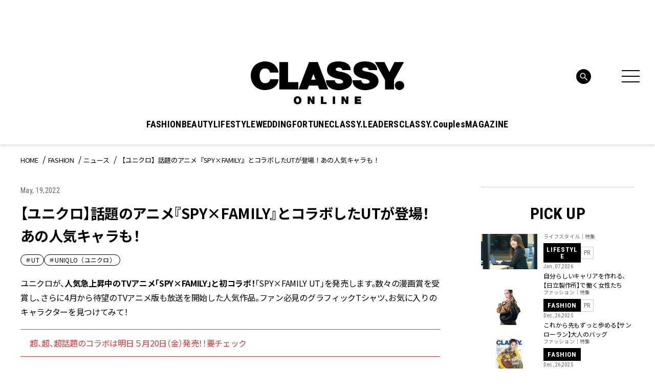

--- FILE ---
content_type: text/html; charset=UTF-8
request_url: https://classy-online.jp/fashion/214451/
body_size: 21647
content:
<!DOCTYPE html>
<html lang="ja">
<head>
<meta charset="utf-8">
<meta http-equiv="X-UA-Compatible" content="IE=edge">
<meta name="viewport" content="width=device-width, initial-scale=1.0">
<meta name="format-detection" content="telephone=no">
<link rel="apple-touch-icon" sizes="180x180" href="https://classy-online.jp/wp-content/themes/classy_2024/assets/img/apple-touch-icon.png">
<link rel="apple-touch-icon" sizes="32x32" href="https://classy-online.jp/wp-content/themes/classy_2024/assets/img/favicon-32x32.png">
<link rel="apple-touch-icon" sizes="16x16" href="https://classy-online.jp/wp-content/themes/classy_2024/assets/img/favicon-16x16.png">
<link rel="icon" href="https://classy-online.jp/wp-content/themes/classy_2024/assets/img/favicon.svg">
<link rel="shortcut icon" type="image/x-icon" href="/favicon.ico">
<meta name='robots' content='index, follow, max-image-preview:large, max-snippet:-1, max-video-preview:-1' />
	<style>img:is([sizes="auto" i], [sizes^="auto," i]) { contain-intrinsic-size: 3000px 1500px }</style>
	
	<!-- This site is optimized with the Yoast SEO plugin v26.7 - https://yoast.com/wordpress/plugins/seo/ -->
	<title>【ユニクロ】話題のアニメ『SPY×FAMILY』とコラボしたUTが登場！あの人気キャラも！ | CLASSY.[クラッシィ]</title>
	<meta name="description" content="ユニクロが、人気急上昇中のTVアニメ「SPY×FAMILY」と初コラボ！「SPY×FAMILY UT」を発売します。数々の漫画賞を受賞し、さらに4月から待望のTVアニメ版も放送を開始した人気作品。ファン必見のグラフィックTシャツ、お気に入りのキャラクターを見つけてみて！超、超、超話題のコラボは明日５" />
	<link rel="canonical" href="https://classy-online.jp/fashion/214451/" />
	<meta property="og:locale" content="ja_JP" />
	<meta property="og:type" content="article" />
	<meta property="og:title" content="【ユニクロ】話題のアニメ『SPY×FAMILY』とコラボしたUTが登場！あの人気キャラも！ | CLASSY.[クラッシィ]" />
	<meta property="og:url" content="https://classy-online.jp/fashion/214451/" />
	<meta property="og:site_name" content="CLASSY.[クラッシィ]" />
	<meta property="og:image" content="https://classy-online.jp/wp-content/uploads/2022/05/01_W_s_Y_yoko.png" />
	<meta property="og:image:width" content="800" />
	<meta property="og:image:height" content="500" />
	<meta property="og:image:type" content="image/png" />
	<meta name="twitter:card" content="summary_large_image" />
	<!-- / Yoast SEO plugin. -->


<link rel='dns-prefetch' href='//ajax.googleapis.com' />
<link rel='dns-prefetch' href='//cdn.jsdelivr.net' />
<script type="text/javascript">
/* <![CDATA[ */
window._wpemojiSettings = {"baseUrl":"https:\/\/s.w.org\/images\/core\/emoji\/16.0.1\/72x72\/","ext":".png","svgUrl":"https:\/\/s.w.org\/images\/core\/emoji\/16.0.1\/svg\/","svgExt":".svg","source":{"concatemoji":"https:\/\/classy-online.jp\/wp-includes\/js\/wp-emoji-release.min.js?ver=6.8.3"}};
/*! This file is auto-generated */
!function(s,n){var o,i,e;function c(e){try{var t={supportTests:e,timestamp:(new Date).valueOf()};sessionStorage.setItem(o,JSON.stringify(t))}catch(e){}}function p(e,t,n){e.clearRect(0,0,e.canvas.width,e.canvas.height),e.fillText(t,0,0);var t=new Uint32Array(e.getImageData(0,0,e.canvas.width,e.canvas.height).data),a=(e.clearRect(0,0,e.canvas.width,e.canvas.height),e.fillText(n,0,0),new Uint32Array(e.getImageData(0,0,e.canvas.width,e.canvas.height).data));return t.every(function(e,t){return e===a[t]})}function u(e,t){e.clearRect(0,0,e.canvas.width,e.canvas.height),e.fillText(t,0,0);for(var n=e.getImageData(16,16,1,1),a=0;a<n.data.length;a++)if(0!==n.data[a])return!1;return!0}function f(e,t,n,a){switch(t){case"flag":return n(e,"\ud83c\udff3\ufe0f\u200d\u26a7\ufe0f","\ud83c\udff3\ufe0f\u200b\u26a7\ufe0f")?!1:!n(e,"\ud83c\udde8\ud83c\uddf6","\ud83c\udde8\u200b\ud83c\uddf6")&&!n(e,"\ud83c\udff4\udb40\udc67\udb40\udc62\udb40\udc65\udb40\udc6e\udb40\udc67\udb40\udc7f","\ud83c\udff4\u200b\udb40\udc67\u200b\udb40\udc62\u200b\udb40\udc65\u200b\udb40\udc6e\u200b\udb40\udc67\u200b\udb40\udc7f");case"emoji":return!a(e,"\ud83e\udedf")}return!1}function g(e,t,n,a){var r="undefined"!=typeof WorkerGlobalScope&&self instanceof WorkerGlobalScope?new OffscreenCanvas(300,150):s.createElement("canvas"),o=r.getContext("2d",{willReadFrequently:!0}),i=(o.textBaseline="top",o.font="600 32px Arial",{});return e.forEach(function(e){i[e]=t(o,e,n,a)}),i}function t(e){var t=s.createElement("script");t.src=e,t.defer=!0,s.head.appendChild(t)}"undefined"!=typeof Promise&&(o="wpEmojiSettingsSupports",i=["flag","emoji"],n.supports={everything:!0,everythingExceptFlag:!0},e=new Promise(function(e){s.addEventListener("DOMContentLoaded",e,{once:!0})}),new Promise(function(t){var n=function(){try{var e=JSON.parse(sessionStorage.getItem(o));if("object"==typeof e&&"number"==typeof e.timestamp&&(new Date).valueOf()<e.timestamp+604800&&"object"==typeof e.supportTests)return e.supportTests}catch(e){}return null}();if(!n){if("undefined"!=typeof Worker&&"undefined"!=typeof OffscreenCanvas&&"undefined"!=typeof URL&&URL.createObjectURL&&"undefined"!=typeof Blob)try{var e="postMessage("+g.toString()+"("+[JSON.stringify(i),f.toString(),p.toString(),u.toString()].join(",")+"));",a=new Blob([e],{type:"text/javascript"}),r=new Worker(URL.createObjectURL(a),{name:"wpTestEmojiSupports"});return void(r.onmessage=function(e){c(n=e.data),r.terminate(),t(n)})}catch(e){}c(n=g(i,f,p,u))}t(n)}).then(function(e){for(var t in e)n.supports[t]=e[t],n.supports.everything=n.supports.everything&&n.supports[t],"flag"!==t&&(n.supports.everythingExceptFlag=n.supports.everythingExceptFlag&&n.supports[t]);n.supports.everythingExceptFlag=n.supports.everythingExceptFlag&&!n.supports.flag,n.DOMReady=!1,n.readyCallback=function(){n.DOMReady=!0}}).then(function(){return e}).then(function(){var e;n.supports.everything||(n.readyCallback(),(e=n.source||{}).concatemoji?t(e.concatemoji):e.wpemoji&&e.twemoji&&(t(e.twemoji),t(e.wpemoji)))}))}((window,document),window._wpemojiSettings);
/* ]]> */
</script>
<style id='wp-emoji-styles-inline-css' type='text/css'>

	img.wp-smiley, img.emoji {
		display: inline !important;
		border: none !important;
		box-shadow: none !important;
		height: 1em !important;
		width: 1em !important;
		margin: 0 0.07em !important;
		vertical-align: -0.1em !important;
		background: none !important;
		padding: 0 !important;
	}
</style>
<style id='classic-theme-styles-inline-css' type='text/css'>
/*! This file is auto-generated */
.wp-block-button__link{color:#fff;background-color:#32373c;border-radius:9999px;box-shadow:none;text-decoration:none;padding:calc(.667em + 2px) calc(1.333em + 2px);font-size:1.125em}.wp-block-file__button{background:#32373c;color:#fff;text-decoration:none}
</style>
<style id='global-styles-inline-css' type='text/css'>
:root{--wp--preset--aspect-ratio--square: 1;--wp--preset--aspect-ratio--4-3: 4/3;--wp--preset--aspect-ratio--3-4: 3/4;--wp--preset--aspect-ratio--3-2: 3/2;--wp--preset--aspect-ratio--2-3: 2/3;--wp--preset--aspect-ratio--16-9: 16/9;--wp--preset--aspect-ratio--9-16: 9/16;--wp--preset--color--black: #000000;--wp--preset--color--cyan-bluish-gray: #abb8c3;--wp--preset--color--white: #ffffff;--wp--preset--color--pale-pink: #f78da7;--wp--preset--color--vivid-red: #cf2e2e;--wp--preset--color--luminous-vivid-orange: #ff6900;--wp--preset--color--luminous-vivid-amber: #fcb900;--wp--preset--color--light-green-cyan: #7bdcb5;--wp--preset--color--vivid-green-cyan: #00d084;--wp--preset--color--pale-cyan-blue: #8ed1fc;--wp--preset--color--vivid-cyan-blue: #0693e3;--wp--preset--color--vivid-purple: #9b51e0;--wp--preset--gradient--vivid-cyan-blue-to-vivid-purple: linear-gradient(135deg,rgba(6,147,227,1) 0%,rgb(155,81,224) 100%);--wp--preset--gradient--light-green-cyan-to-vivid-green-cyan: linear-gradient(135deg,rgb(122,220,180) 0%,rgb(0,208,130) 100%);--wp--preset--gradient--luminous-vivid-amber-to-luminous-vivid-orange: linear-gradient(135deg,rgba(252,185,0,1) 0%,rgba(255,105,0,1) 100%);--wp--preset--gradient--luminous-vivid-orange-to-vivid-red: linear-gradient(135deg,rgba(255,105,0,1) 0%,rgb(207,46,46) 100%);--wp--preset--gradient--very-light-gray-to-cyan-bluish-gray: linear-gradient(135deg,rgb(238,238,238) 0%,rgb(169,184,195) 100%);--wp--preset--gradient--cool-to-warm-spectrum: linear-gradient(135deg,rgb(74,234,220) 0%,rgb(151,120,209) 20%,rgb(207,42,186) 40%,rgb(238,44,130) 60%,rgb(251,105,98) 80%,rgb(254,248,76) 100%);--wp--preset--gradient--blush-light-purple: linear-gradient(135deg,rgb(255,206,236) 0%,rgb(152,150,240) 100%);--wp--preset--gradient--blush-bordeaux: linear-gradient(135deg,rgb(254,205,165) 0%,rgb(254,45,45) 50%,rgb(107,0,62) 100%);--wp--preset--gradient--luminous-dusk: linear-gradient(135deg,rgb(255,203,112) 0%,rgb(199,81,192) 50%,rgb(65,88,208) 100%);--wp--preset--gradient--pale-ocean: linear-gradient(135deg,rgb(255,245,203) 0%,rgb(182,227,212) 50%,rgb(51,167,181) 100%);--wp--preset--gradient--electric-grass: linear-gradient(135deg,rgb(202,248,128) 0%,rgb(113,206,126) 100%);--wp--preset--gradient--midnight: linear-gradient(135deg,rgb(2,3,129) 0%,rgb(40,116,252) 100%);--wp--preset--font-size--small: 13px;--wp--preset--font-size--medium: 20px;--wp--preset--font-size--large: 36px;--wp--preset--font-size--x-large: 42px;--wp--preset--spacing--20: 0.44rem;--wp--preset--spacing--30: 0.67rem;--wp--preset--spacing--40: 1rem;--wp--preset--spacing--50: 1.5rem;--wp--preset--spacing--60: 2.25rem;--wp--preset--spacing--70: 3.38rem;--wp--preset--spacing--80: 5.06rem;--wp--preset--shadow--natural: 6px 6px 9px rgba(0, 0, 0, 0.2);--wp--preset--shadow--deep: 12px 12px 50px rgba(0, 0, 0, 0.4);--wp--preset--shadow--sharp: 6px 6px 0px rgba(0, 0, 0, 0.2);--wp--preset--shadow--outlined: 6px 6px 0px -3px rgba(255, 255, 255, 1), 6px 6px rgba(0, 0, 0, 1);--wp--preset--shadow--crisp: 6px 6px 0px rgba(0, 0, 0, 1);}:where(.is-layout-flex){gap: 0.5em;}:where(.is-layout-grid){gap: 0.5em;}body .is-layout-flex{display: flex;}.is-layout-flex{flex-wrap: wrap;align-items: center;}.is-layout-flex > :is(*, div){margin: 0;}body .is-layout-grid{display: grid;}.is-layout-grid > :is(*, div){margin: 0;}:where(.wp-block-columns.is-layout-flex){gap: 2em;}:where(.wp-block-columns.is-layout-grid){gap: 2em;}:where(.wp-block-post-template.is-layout-flex){gap: 1.25em;}:where(.wp-block-post-template.is-layout-grid){gap: 1.25em;}.has-black-color{color: var(--wp--preset--color--black) !important;}.has-cyan-bluish-gray-color{color: var(--wp--preset--color--cyan-bluish-gray) !important;}.has-white-color{color: var(--wp--preset--color--white) !important;}.has-pale-pink-color{color: var(--wp--preset--color--pale-pink) !important;}.has-vivid-red-color{color: var(--wp--preset--color--vivid-red) !important;}.has-luminous-vivid-orange-color{color: var(--wp--preset--color--luminous-vivid-orange) !important;}.has-luminous-vivid-amber-color{color: var(--wp--preset--color--luminous-vivid-amber) !important;}.has-light-green-cyan-color{color: var(--wp--preset--color--light-green-cyan) !important;}.has-vivid-green-cyan-color{color: var(--wp--preset--color--vivid-green-cyan) !important;}.has-pale-cyan-blue-color{color: var(--wp--preset--color--pale-cyan-blue) !important;}.has-vivid-cyan-blue-color{color: var(--wp--preset--color--vivid-cyan-blue) !important;}.has-vivid-purple-color{color: var(--wp--preset--color--vivid-purple) !important;}.has-black-background-color{background-color: var(--wp--preset--color--black) !important;}.has-cyan-bluish-gray-background-color{background-color: var(--wp--preset--color--cyan-bluish-gray) !important;}.has-white-background-color{background-color: var(--wp--preset--color--white) !important;}.has-pale-pink-background-color{background-color: var(--wp--preset--color--pale-pink) !important;}.has-vivid-red-background-color{background-color: var(--wp--preset--color--vivid-red) !important;}.has-luminous-vivid-orange-background-color{background-color: var(--wp--preset--color--luminous-vivid-orange) !important;}.has-luminous-vivid-amber-background-color{background-color: var(--wp--preset--color--luminous-vivid-amber) !important;}.has-light-green-cyan-background-color{background-color: var(--wp--preset--color--light-green-cyan) !important;}.has-vivid-green-cyan-background-color{background-color: var(--wp--preset--color--vivid-green-cyan) !important;}.has-pale-cyan-blue-background-color{background-color: var(--wp--preset--color--pale-cyan-blue) !important;}.has-vivid-cyan-blue-background-color{background-color: var(--wp--preset--color--vivid-cyan-blue) !important;}.has-vivid-purple-background-color{background-color: var(--wp--preset--color--vivid-purple) !important;}.has-black-border-color{border-color: var(--wp--preset--color--black) !important;}.has-cyan-bluish-gray-border-color{border-color: var(--wp--preset--color--cyan-bluish-gray) !important;}.has-white-border-color{border-color: var(--wp--preset--color--white) !important;}.has-pale-pink-border-color{border-color: var(--wp--preset--color--pale-pink) !important;}.has-vivid-red-border-color{border-color: var(--wp--preset--color--vivid-red) !important;}.has-luminous-vivid-orange-border-color{border-color: var(--wp--preset--color--luminous-vivid-orange) !important;}.has-luminous-vivid-amber-border-color{border-color: var(--wp--preset--color--luminous-vivid-amber) !important;}.has-light-green-cyan-border-color{border-color: var(--wp--preset--color--light-green-cyan) !important;}.has-vivid-green-cyan-border-color{border-color: var(--wp--preset--color--vivid-green-cyan) !important;}.has-pale-cyan-blue-border-color{border-color: var(--wp--preset--color--pale-cyan-blue) !important;}.has-vivid-cyan-blue-border-color{border-color: var(--wp--preset--color--vivid-cyan-blue) !important;}.has-vivid-purple-border-color{border-color: var(--wp--preset--color--vivid-purple) !important;}.has-vivid-cyan-blue-to-vivid-purple-gradient-background{background: var(--wp--preset--gradient--vivid-cyan-blue-to-vivid-purple) !important;}.has-light-green-cyan-to-vivid-green-cyan-gradient-background{background: var(--wp--preset--gradient--light-green-cyan-to-vivid-green-cyan) !important;}.has-luminous-vivid-amber-to-luminous-vivid-orange-gradient-background{background: var(--wp--preset--gradient--luminous-vivid-amber-to-luminous-vivid-orange) !important;}.has-luminous-vivid-orange-to-vivid-red-gradient-background{background: var(--wp--preset--gradient--luminous-vivid-orange-to-vivid-red) !important;}.has-very-light-gray-to-cyan-bluish-gray-gradient-background{background: var(--wp--preset--gradient--very-light-gray-to-cyan-bluish-gray) !important;}.has-cool-to-warm-spectrum-gradient-background{background: var(--wp--preset--gradient--cool-to-warm-spectrum) !important;}.has-blush-light-purple-gradient-background{background: var(--wp--preset--gradient--blush-light-purple) !important;}.has-blush-bordeaux-gradient-background{background: var(--wp--preset--gradient--blush-bordeaux) !important;}.has-luminous-dusk-gradient-background{background: var(--wp--preset--gradient--luminous-dusk) !important;}.has-pale-ocean-gradient-background{background: var(--wp--preset--gradient--pale-ocean) !important;}.has-electric-grass-gradient-background{background: var(--wp--preset--gradient--electric-grass) !important;}.has-midnight-gradient-background{background: var(--wp--preset--gradient--midnight) !important;}.has-small-font-size{font-size: var(--wp--preset--font-size--small) !important;}.has-medium-font-size{font-size: var(--wp--preset--font-size--medium) !important;}.has-large-font-size{font-size: var(--wp--preset--font-size--large) !important;}.has-x-large-font-size{font-size: var(--wp--preset--font-size--x-large) !important;}
:where(.wp-block-post-template.is-layout-flex){gap: 1.25em;}:where(.wp-block-post-template.is-layout-grid){gap: 1.25em;}
:where(.wp-block-columns.is-layout-flex){gap: 2em;}:where(.wp-block-columns.is-layout-grid){gap: 2em;}
:root :where(.wp-block-pullquote){font-size: 1.5em;line-height: 1.6;}
</style>
<link rel='stylesheet' id='classy-style-css' href='https://classy-online.jp/wp-content/themes/classy_2024/assets/css/style.css?ver=1762931921' type='text/css' media='all' />
<link rel='stylesheet' id='slick-css' href='https://cdn.jsdelivr.net/npm/slick-carousel@1.8.1/slick/slick.css?ver=1.8.1' type='text/css' media='all' />
<script type="text/javascript" src="https://classy-online.jp/wp-content/themes/classy_2024/assets/js/viewport.js?ver=1711822209" id="classy-viewport-js"></script>
<script type="text/javascript" src="https://ajax.googleapis.com/ajax/libs/jquery/3.6.0/jquery.min.js?ver=3.6.0" id="jquery-js"></script>
<link rel="https://api.w.org/" href="https://classy-online.jp/wp-json/" /><link rel="alternate" title="oEmbed (JSON)" type="application/json+oembed" href="https://classy-online.jp/wp-json/oembed/1.0/embed?url=https%3A%2F%2Fclassy-online.jp%2Ffashion%2F214451%2F" />
<link rel="alternate" title="oEmbed (XML)" type="text/xml+oembed" href="https://classy-online.jp/wp-json/oembed/1.0/embed?url=https%3A%2F%2Fclassy-online.jp%2Ffashion%2F214451%2F&#038;format=xml" />
<style>:root {
			--lazy-loader-animation-duration: 300ms;
		}
		  
		.lazyload {
	display: block;
}

.lazyload,
        .lazyloading {
			opacity: 0;
		}


		.lazyloaded {
			opacity: 1;
			transition: opacity 300ms;
			transition: opacity var(--lazy-loader-animation-duration);
		}</style><noscript><style>.lazyload { display: none; } .lazyload[class*="lazy-loader-background-element-"] { display: block; opacity: 1; }</style></noscript>
<link rel="preconnect" href="https://fonts.googleapis.com">
<link rel="preconnect" href="https://fonts.gstatic.com" crossorigin>
<link href="https://fonts.googleapis.com/css2?family=Roboto+Condensed:wght@400;500;700&amp;family=Noto+Sans+JP:wght@400;700&amp;display=swap" rel="stylesheet">
<script async src="https://securepubads.g.doubleclick.net/tag/js/gpt.js"></script>
 <script>
  window.googletag = window.googletag || {cmd: []};
  function isStgPage() {
    if (window.location.href.includes('stg.classy-online.jp')) {
     return true;
    }
    return false;
  }

  googletag.cmd.push(function() {
  googletag.defineSlot('/21674752051/CLASSY_PC/CategoryTop-Article-FASHION_superbanner1', [[1, 1], [728, 90]], 'div-gpt-ad-1626267478985-0').addService(googletag.pubads());
  googletag.defineSlot('/21674752051/CLASSY_PC/CategoryTop-Article-FASHION_skyscraper1', [[1, 1], [300, 600], [300, 250]], 'div-gpt-ad-1626267532637-0').addService(googletag.pubads());
  googletag.defineSlot('/21674752051/CLASSY_PC/CategoryTop-Article-FASHION_rectangle1', [[1, 1], [300, 250]], 'div-gpt-ad-1626306454113-0').addService(googletag.pubads());
  googletag.defineSlot('/21674752051/CLASSY_PC/CategoryTop-Article-FASHION_rectangle2', [[1, 1], [300, 250]], 'div-gpt-ad-1626306500122-0').addService(googletag.pubads());
  googletag.defineSlot('/21674752051/CLASSY_PC/CategoryTop-Article-FASHION_rectangle3', [[1, 1], [300, 250]], 'div-gpt-ad-1626306543349-0').addService(googletag.pubads());
  googletag.defineSlot('/21674752051/CLASSY_PC/CategoryTop-Article-FASHION_halfbanner1', [[1, 1], [300, 100]], 'div-gpt-ad-1626306584436-0').addService(googletag.pubads());
  googletag.defineSlot('/21674752051/CLASSY_PC/CategoryTop-Article-FASHION_halfbanner2', [[1, 1], [300, 100]], 'div-gpt-ad-1626306631784-0').addService(googletag.pubads());
  googletag.defineSlot('/21674752051/CLASSY_PC/CategoryTop-Article-FASHION_halfbanner3', [[1, 1], [300, 100]], 'div-gpt-ad-1626306677229-0').addService(googletag.pubads());
  googletag.defineSlot('/21674752051/CLASSY_PC/Article-FASHION_teads', ['fluid', [1, 1], [300, 250]], 'div-gpt-ad-1626311266977-0').addService(googletag.pubads());
  googletag.pubads().enableSingleRequest();
  if (isStgPage()) {
    googletag.pubads().setTargeting("isStgPage", 'true');
  }

  googletag.enableServices();
  });
 </script>

<!--Google Tag Manager-->
<script>
  (function(w,d,s,l,i){w[l]=w[l]||[];w[l].push({'gtm.start':
  new Date().getTime(),event:'gtm.js'});var f=d.getElementsByTagName(s)[0],
  j=d.createElement(s),dl=l!='dataLayer'?'&l='+l:'';j.async=true;j.src=
  '//www.googletagmanager.com/gtm.js?id='+i+dl;f.parentNode.insertBefore(j,f);
  })(window,document,'script','dataLayer','GTM-NCHLV8');
</script>
<!--End Google Tag Manager-->
</head>
<body class="fashion_single">
<!-- Google Tag Manager -->
<noscript><iframe src="//www.googletagmanager.com/ns.html?id=GTM-NCHLV8"
height="0" width="0" style="display:none;visibility:hidden"></iframe></noscript>
<script>(function(w,d,s,l,i){w[l]=w[l]||[];w[l].push({'gtm.start':
new Date().getTime(),event:'gtm.js'});var f=d.getElementsByTagName(s)[0],
j=d.createElement(s),dl=l!='dataLayer'?'&l='+l:'';j.async=true;j.src=
'//www.googletagmanager.com/gtm.js?id='+i+dl;f.parentNode.insertBefore(j,f);
})(window,document,'script','dataLayer','GTM-NCHLV8');</script>
<!-- End Google Tag Manager -->

<div class="l-wrapper">
	<header class="l-header" role="banner">
		<div class="p-hamburger">
			<div class="p-hamburger__wrap">
				<div class="p-hamburger__top">
					<a class="p-hamburger__logo" href="https://classy-online.jp/">
						<img src="https://classy-online.jp/wp-content/themes/classy_2024/assets/img/common/logo.svg" alt="CLASSY. ONLINE">
					</a>
					<div class="p-hamburger__close-btn">
						<div class="l-header-nav-menu-btn" aria-controls="global-header-nav" aria-expanded="false">
							<span>
							</span>
							<span>
							</span>
							<span>
							</span>
						</div>
					</div>
				</div>

				<div class="p-hamburger__inner">
					<div class="p-hamburger__contents">
						<div class="p-hamburger__left">
							<div class="p-hamburger__nav">
								<ul class="p-hamburger__nav-list">
<li class="p-hamburger__nav-item"><button class="p-hamburger__nav-title" type="button">FASHION</button><ul class="p-hamburger__nav-list-detail">
<li class="p-hamburger__nav-item-detail"><a class="p-hamburger__nav-link-detail" href="/fashion/">TOP</a>
</li>
<li class="p-hamburger__nav-item-detail"><a class="p-hamburger__nav-link-detail" href="https://classy-online.jp/fashion/fashion_category/feature/">ファッション｜特集</a>
</li>
<li class="p-hamburger__nav-item-detail"><a class="p-hamburger__nav-link-detail" href="https://classy-online.jp/fashion/fashion_category/online/">オンライン限定記事</a>
</li>
<li class="p-hamburger__nav-item-detail"><a class="p-hamburger__nav-link-detail" href="https://classy-online.jp/fashion/fashion_category/news/">ニュース</a>
</li>
<li class="p-hamburger__nav-item-detail"><a class="p-hamburger__nav-link-detail" href="https://classy-online.jp/fashion/fashion_category/kaeruclassy/">買えるCLASSY.</a>
</li>
<li class="p-hamburger__nav-item-detail"><a class="p-hamburger__nav-link-detail" href="https://classy-online.jp/fashion/fashion_category/ootd/">今日の服装</a>
</li>
<li class="p-hamburger__nav-item-detail"><a class="p-hamburger__nav-link-detail" href="https://classy-online.jp/fashion/fashion_category/coordinate/">着回しDiary</a>
</li>
</ul>
</li>
<li class="p-hamburger__nav-item"><button class="p-hamburger__nav-title" type="button">BEAUTY</button><ul class="p-hamburger__nav-list-detail">
<li class="p-hamburger__nav-item-detail"><a class="p-hamburger__nav-link-detail" href="/beauty/">TOP</a>
</li>
<li class="p-hamburger__nav-item-detail"><a class="p-hamburger__nav-link-detail" href="https://classy-online.jp/beauty/beauty_category/feature/">ビューティ｜特集</a>
</li>
<li class="p-hamburger__nav-item-detail"><a class="p-hamburger__nav-link-detail" href="https://classy-online.jp/beauty/beauty_category/online/">オンライン限定記事</a>
</li>
<li class="p-hamburger__nav-item-detail"><a class="p-hamburger__nav-link-detail" href="https://classy-online.jp/beauty/beauty_category/news/">ニュース</a>
</li>
<li class="p-hamburger__nav-item-detail"><a class="p-hamburger__nav-link-detail" href="https://classy-online.jp/beauty/beauty_category/hair/">簡単ヘアアレンジ</a>
</li>
</ul>
</li>
<li class="p-hamburger__nav-item"><button class="p-hamburger__nav-title" type="button">LIFESTYLE</button><ul class="p-hamburger__nav-list-detail">
<li class="p-hamburger__nav-item-detail"><a class="p-hamburger__nav-link-detail" href="/lifestyle/">TOP</a>
</li>
<li class="p-hamburger__nav-item-detail"><a class="p-hamburger__nav-link-detail" href="https://classy-online.jp/lifestyle/lifestyle_category/feature/">特集</a>
</li>
<li class="p-hamburger__nav-item-detail"><a class="p-hamburger__nav-link-detail" href="https://classy-online.jp/lifestyle/lifestyle_category/online/">オンライン限定記事</a>
</li>
<li class="p-hamburger__nav-item-detail"><a class="p-hamburger__nav-link-detail" href="https://classy-online.jp/lifestyle/lifestyle_category/news/">ニュース</a>
</li>
<li class="p-hamburger__nav-item-detail"><a class="p-hamburger__nav-link-detail" href="https://classy-online.jp/lifestyle/lifestyle_category/fortune/">占い</a>
</li>
<li class="p-hamburger__nav-item-detail"><a class="p-hamburger__nav-link-detail" href="https://classy-online.jp/lifestyle/lifestyle_category/trip/">旅</a>
</li>
</ul>
</li>
<li class="p-hamburger__nav-item"><button class="p-hamburger__nav-title" type="button">WEDDING</button><ul class="p-hamburger__nav-list-detail">
<li class="p-hamburger__nav-item-detail"><a class="p-hamburger__nav-link-detail" href="/wedding/">TOP</a>
</li>
<li class="p-hamburger__nav-item-detail"><a class="p-hamburger__nav-link-detail" href="https://classy-online.jp/wedding/">特集</a>
</li>
<li class="p-hamburger__nav-item-detail"><a class="p-hamburger__nav-link-detail" href="https://classy-online.jp/wedding/wedding_category/online/">オンライン限定記事</a>
</li>
<li class="p-hamburger__nav-item-detail"><a class="p-hamburger__nav-link-detail" href="https://classy-online.jp/wedding/wedding_category/news/">ニュース</a>
</li>
</ul>
</li>
<li class="p-hamburger__nav-item"><button class="p-hamburger__nav-title" type="button">FORTUNE</button><ul class="p-hamburger__nav-list-detail">
<li class="p-hamburger__nav-item-detail"><a class="p-hamburger__nav-link-detail" href="/fortune/">TOP</a>
</li>
<li class="p-hamburger__nav-item-detail"><a class="p-hamburger__nav-link-detail" href="/fortune/elements/">エレメント占い</a>
</li>
<li class="p-hamburger__nav-item-detail"><a class="p-hamburger__nav-link-detail" href="/fortune2/account/">アカウント姓名判断</a>
</li>
<li class="p-hamburger__nav-item-detail"><a class="p-hamburger__nav-link-detail" href="/classy_tags/水晶玉子/">水晶玉子の今月の星占い</a>
</li>
</ul>
</li>
<li class="p-hamburger__nav-item"><a class="p-hamburger__nav-title" href="/leaders/">CLASSY.LEADERS</a>
</li>
<li class="p-hamburger__nav-item"><a class="p-hamburger__nav-title" href="/couples_member/">CLASSY.Couples</a>
</li>
								</ul>
							</div>
						</div>
						<div class="p-hamburger__center">
							<article class="p-hamburger__search-area">
								<form method="get" action="/" class="p-hamburger__search-form">
									<input name="s" type="text" placeholder="検索キーワード">
									<button type="submit">
									</button>
								</form>
							</article>
							<div class="p-hamburger__center-wrap">
								<div class="p-hamburger__center-external">
									<article class="p-hamburger__external-area">
										<div class="p-hamburger__external-area-inner">
											<p class="p-hamburger__external-title p-hamburger__external-title--membership">MEMBERSHIP</p>
											<p class="p-hamburger__external-text">CLASSY.PlusはCLASSY.編集部と繋がる会員専用サービスです。
												<br class="for-pc">編集部から届くメールマガジン、会員限定プレゼントやイベントなど特典が満載です。</p>
											<div class="p-hamburger__external-btn-area">
												<a class="c-btn-black p-hamburger__external-btn" target="_blank" href="https://member.classy-online.jp/account/login">
													<span>ログイン＆会員登録</span>
												</a>
											</div>
										</div>
									</article>
									<article class="p-hamburger__external-area">
										<div class="p-hamburger__external-area-inner">
											<p class="p-hamburger__external-title p-hamburger__external-title--online-shop">ONLINE SHOP</p>
											<p class="p-hamburger__external-text">『CLASSY.』が自信を持って提案する、ここでしか買えないアイテムをご紹介中のECサイト「買えるCLASSY.」。コラボ商品やオリジナルアイテムを毎月追加しています。</p>
											<div class="p-hamburger__external-btn-area">
												<a class="c-btn-black p-hamburger__external-btn" target="_blank" href="https://kokode.jp/products/search_list.php?type=media&#038;search_media_id=2&#038;special_code=classy">
													<span>アイテム一覧へ</span>
												</a>
											</div>
										</div>
									</article>
								</div>
								<div class="p-hamburger__wrap--sp-only-bottom">
									<article class="p-hamburger__tag-area">
										<ul class="p-hamburger__tag-list">

											<li class="p-hamburger__tag-item">
												<a class="c-tag-link" href="https://classy-online.jp/classy_tags/%E9%80%9A%E5%8B%A4%E6%9C%8D/">#通勤服</a>
											</li>
											<li class="p-hamburger__tag-item">
												<a class="c-tag-link" href="https://classy-online.jp/classy_tags/%E3%81%8A%E5%91%BC%E3%81%B0%E3%82%8C%E3%82%B3%E3%83%BC%E3%83%87/">#お呼ばれコーデ</a>
											</li>
											<li class="p-hamburger__tag-item">
												<a class="c-tag-link" href="https://classy-online.jp/classy_tags/%e3%83%a6%e3%83%8b%e3%82%af%e3%83%ad/">#UNIQLO（ユニクロ）</a>
											</li>

										</ul>
									</article>
								</div>
							</div>
							<article class="p-hamburger__sns-area--pc">
								<ul class="p-hamburger__sns-list">
<li class="p-hamburger__sns-item">
	<a class="p-hamburger__sns-link" href="https://www.instagram.com/classy_mag_insta/" target="_blank">
		<img src="https://classy-online.jp/wp-content/themes/classy_2024/assets/img/common/icon_insta_bk.svg" alt="Instagram">
	</a>
</li>
<li class="p-hamburger__sns-item">
	<a class="p-hamburger__sns-link" href="https://x.com/classy_online?lang=ja" target="_blank">
		<img src="https://classy-online.jp/wp-content/themes/classy_2024/assets/img/common/icon_x_bk.svg" alt="X">
	</a>
</li>
<li class="p-hamburger__sns-item">
	<a class="p-hamburger__sns-link" href="https://line.me/R/ti/p/@oa-classyonline?from=page&#038;openQrModal=true&#038;searchId=oa-classyonline" target="_blank">
		<img src="https://classy-online.jp/wp-content/themes/classy_2024/assets/img/common/icon_line_bk.svg" alt="Line">
	</a>
</li>
<li class="p-hamburger__sns-item">
	<a class="p-hamburger__sns-link" href="https://www.tiktok.com/@classymagazine" target="_blank">
		<img src="https://classy-online.jp/wp-content/themes/classy_2024/assets/img/common/icon_tiktok_bk.svg" alt="Tiktok">
	</a>
</li>
<li class="p-hamburger__sns-item">
	<a class="p-hamburger__sns-link" href="https://www.facebook.com/classy.online.mag" target="_blank">
		<img src="https://classy-online.jp/wp-content/themes/classy_2024/assets/img/common/icon_facebook_bk.svg" alt="Facebook">
	</a>
</li>
<li class="p-hamburger__sns-item">
	<a class="p-hamburger__sns-link" href="https://www.youtube.com/channel/UCWumPYiA-DawdQ4tQFwtqKQ" target="_blank">
		<img src="https://classy-online.jp/wp-content/themes/classy_2024/assets/img/common/icon_youtube_bk.svg" alt="Youtube">
	</a>
</li>
								</ul>
							</article>
						</div>

						<div class="p-hamburger__right">
							<div class="p-hamburger__latest-issue">
								<a class="p-hamburger__latest-issue-link" href="https://classy-online.jp/classy/20262/">
									<img src="https://img.classy-online.jp/wp-content/uploads/2025/12/23172851/magazine02_00-800x1024.jpg" alt="CLASSY最新号">
								</a>
								<p class="p-hamburger__latest-issue-text">最新号 2026年2月号</p>
							</div>
							<div class="p-hamburger__magazine-btn">
								<a class="c-btn-black p-hamburger__magazine-btn-min" href="https://classy-online.jp/classy/20262/">立ち読み</a>
								<a class="c-btn-black p-hamburger__magazine-btn-min" href="https://books.kokode.jp/products/detail.php?product_id=4128554&#038;category_id=4007590" target="_blank">定期購読</a>
							</div>
						</div>
					</div>
					<article class="p-hamburger__sns-area--sp">
						<div class="p-hamburger__sns-area-inner">
							<ul class="p-hamburger__sns-list p-hamburger__sns-list--sp">
<li class="p-hamburger__sns-item">
	<a class="p-hamburger__sns-link" href="https://www.instagram.com/classy_mag_insta/" target="_blank">
		<img src="https://classy-online.jp/wp-content/themes/classy_2024/assets/img/common/icon_insta_bk.svg" alt="Instagram">
	</a>
</li>
<li class="p-hamburger__sns-item">
	<a class="p-hamburger__sns-link" href="https://x.com/classy_online?lang=ja" target="_blank">
		<img src="https://classy-online.jp/wp-content/themes/classy_2024/assets/img/common/icon_x_bk.svg" alt="X">
	</a>
</li>
<li class="p-hamburger__sns-item">
	<a class="p-hamburger__sns-link" href="https://line.me/R/ti/p/@oa-classyonline?from=page&#038;openQrModal=true&#038;searchId=oa-classyonline" target="_blank">
		<img src="https://classy-online.jp/wp-content/themes/classy_2024/assets/img/common/icon_line_bk.svg" alt="Line">
	</a>
</li>
<li class="p-hamburger__sns-item">
	<a class="p-hamburger__sns-link" href="https://www.tiktok.com/@classymagazine" target="_blank">
		<img src="https://classy-online.jp/wp-content/themes/classy_2024/assets/img/common/icon_tiktok_bk.svg" alt="Tiktok">
	</a>
</li>
<li class="p-hamburger__sns-item">
	<a class="p-hamburger__sns-link" href="https://www.facebook.com/classy.online.mag" target="_blank">
		<img src="https://classy-online.jp/wp-content/themes/classy_2024/assets/img/common/icon_facebook_bk.svg" alt="Facebook">
	</a>
</li>
<li class="p-hamburger__sns-item">
	<a class="p-hamburger__sns-link" href="https://www.youtube.com/channel/UCWumPYiA-DawdQ4tQFwtqKQ" target="_blank">
		<img src="https://classy-online.jp/wp-content/themes/classy_2024/assets/img/common/icon_youtube_bk.svg" alt="Youtube">
	</a>
</li>
							</ul>
						</div>
					</article>
				</div>
			</div>
		</div>

		<article class="ad-wrap">
<!-- /21674752051/CLASSY_PC/CategoryTop-Article-FASHION_superbanner1 -->
 <div id='div-gpt-ad-1626267478985-0'>
  <script>
  googletag.cmd.push(function() { googletag.display('div-gpt-ad-1626267478985-0'); });
  </script>
 </div>
		</article>


		<nav class="l-header-nav" role="navigation">
			<h1 class="l-header-nav__logo">
				<a href="https://classy-online.jp/">
					<img src="https://classy-online.jp/wp-content/themes/classy_2024/assets/img/common/logo.svg" alt="CLASSY. ONLINE">
				</a>
			</h1>

			<div class="l-header-nav-bottom">
				<ul class="l-header-nav__bottom__list">
<li class="l-header-nav__bottom__item l-header-nav__bottom__item--has-child"><a class="l-header-nav__bottom__link" href="/fashion/">FASHION</a>
<ul class="l-header-nav__child-list">
<li class="l-header-nav__child-item"><a class="l-header-nav__child-link"  href="https://classy-online.jp/fashion/fashion_category/feature/">ファッション｜特集</a>
</li>
<li class="l-header-nav__child-item"><a class="l-header-nav__child-link"  href="https://classy-online.jp/fashion/fashion_category/online/">オンライン限定記事</a>
</li>
<li class="l-header-nav__child-item"><a class="l-header-nav__child-link"  href="https://classy-online.jp/fashion/fashion_category/news/">ニュース</a>
</li>
<li class="l-header-nav__child-item"><a class="l-header-nav__child-link"  href="https://classy-online.jp/fashion/fashion_category/kaeruclassy/">買えるCLASSY.</a>
</li>
<li class="l-header-nav__child-item"><a class="l-header-nav__child-link"  href="https://classy-online.jp/fashion/fashion_category/ootd/">今日の服装</a>
</li>
<li class="l-header-nav__child-item"><a class="l-header-nav__child-link"  href="https://classy-online.jp/fashion/fashion_category/coordinate/">着回しDiary</a>
</li>
</ul>
</li>
<li class="l-header-nav__bottom__item l-header-nav__bottom__item--has-child"><a class="l-header-nav__bottom__link" href="/beauty/">BEAUTY</a>
<ul class="l-header-nav__child-list">
<li class="l-header-nav__child-item"><a class="l-header-nav__child-link"  href="https://classy-online.jp/beauty/beauty_category/feature/">ビューティ｜特集</a>
</li>
<li class="l-header-nav__child-item"><a class="l-header-nav__child-link"  href="https://classy-online.jp/beauty/beauty_category/online/">オンライン限定記事</a>
</li>
<li class="l-header-nav__child-item"><a class="l-header-nav__child-link"  href="https://classy-online.jp/beauty/beauty_category/news/">ニュース</a>
</li>
<li class="l-header-nav__child-item"><a class="l-header-nav__child-link"  href="/beauty/beauty_category/hair/">簡単ヘアアレンジ</a>
</li>
</ul>
</li>
<li class="l-header-nav__bottom__item l-header-nav__bottom__item--has-child"><a class="l-header-nav__bottom__link" href="/lifestyle/">LIFESTYLE</a>
<ul class="l-header-nav__child-list">
<li class="l-header-nav__child-item"><a class="l-header-nav__child-link"  href="https://classy-online.jp/lifestyle/lifestyle_category/feature/">ライフスタイル｜特集</a>
</li>
<li class="l-header-nav__child-item"><a class="l-header-nav__child-link"  href="https://classy-online.jp/lifestyle/lifestyle_category/online/">オンライン限定記事</a>
</li>
<li class="l-header-nav__child-item"><a class="l-header-nav__child-link"  href="https://classy-online.jp/lifestyle/lifestyle_category/news/">ニュース</a>
</li>
<li class="l-header-nav__child-item"><a class="l-header-nav__child-link"  href="https://classy-online.jp/lifestyle/lifestyle_category/fortune/">占い</a>
</li>
<li class="l-header-nav__child-item"><a class="l-header-nav__child-link"  href="https://classy-online.jp/lifestyle/lifestyle_category/trip/">旅</a>
</li>
</ul>
</li>
<li class="l-header-nav__bottom__item l-header-nav__bottom__item--has-child"><a class="l-header-nav__bottom__link" href="/wedding/">WEDDING</a>
<ul class="l-header-nav__child-list">
<li class="l-header-nav__child-item"><a class="l-header-nav__child-link"  href="https://classy-online.jp/wedding/wedding_category/feature/">ウェディング｜特集</a>
</li>
<li class="l-header-nav__child-item"><a class="l-header-nav__child-link"  href="https://classy-online.jp/wedding/wedding_category/online/">オンライン限定記事</a>
</li>
<li class="l-header-nav__child-item"><a class="l-header-nav__child-link"  href="https://classy-online.jp/wedding/wedding_category/news/">ニュース</a>
</li>
</ul>
</li>
<li class="l-header-nav__bottom__item l-header-nav__bottom__item--has-child"><a class="l-header-nav__bottom__link" href="https://classy-online.jp/fortune/">FORTUNE</a>
<ul class="l-header-nav__child-list">
<li class="l-header-nav__child-item"><a class="l-header-nav__child-link"  href="/fortune/elements/">エレメント占い</a>
</li>
<li class="l-header-nav__child-item"><a class="l-header-nav__child-link"  href="/fortune2/account/">アカウント姓名判断</a>
</li>
<li class="l-header-nav__child-item"><a class="l-header-nav__child-link"  href="/classy_tags/水晶玉子/">水晶玉子の今月の星占い</a>
</li>
</ul>
</li>
<li class="l-header-nav__bottom__item"><a class="l-header-nav__bottom__link" href="/leaders_member/">CLASSY.LEADERS</a>
</li>
<li class="l-header-nav__bottom__item"><a class="l-header-nav__bottom__link" href="/couples_member/">CLASSY.Couples</a>
</li>
<li class="l-header-nav__bottom__item"><a class="l-header-nav__bottom__link" href="https://classy-online.jp/magazine/">MAGAZINE</a>
</li>
				</ul>
			</div>

			<div class="l-header-nav-top">
				<ul class="l-header-nav-top__list">
					<li class="l-header-nav-top__item l-header-nav-top__item--search">
						<button class="l-header-nav-top__link l-header-nav-top__link--search" type="button">
							<img src="https://classy-online.jp/wp-content/themes/classy_2024/assets/img/common/icon_search-bk.svg" alt="">
						</button>
						<div class="l-header-nav-top__search-display">
							<div class="l-header-nav-top__search-area">
								<form class="l-header-nav-top__search-form" method="get" action="/">
									<input name="s" type="text" placeholder="検索キーワード">
									<button type="submit">
									</button>
								</form>
							</div>
						</div>
					</li>
				</ul>
				<div class="l-header-nav-menu-wrap">
					<button class="l-header-nav-menu-btn" type="button" aria-controls="global-header-nav" aria-expanded="false">
						<span></span>
						<span></span>
						<span></span>
					</button>
				</div>
			</div>
		</nav>
	</header>
	<main class="l-main">
		<article class="l-column">
			<ul class="p-breadcrumb">
				<li class="p-breadcrumb__list">
					<a class="p-breadcrumb__link" href="https://classy-online.jp/">
						<span class="p-breadcrumb__title">HOME</span>
					</a>
				</li>
				<li class="p-breadcrumb__list">
					<a class="p-breadcrumb__link" href="https://classy-online.jp/fashion/">
						<span class="p-breadcrumb__title">FASHION</span>
					</a>
				</li>
				<li class="p-breadcrumb__list">
					<a class="p-breadcrumb__link" href="https://classy-online.jp/fashion/fashion_category/news/">
						<span class="p-breadcrumb__title">ニュース</span>
					</a>
				</li>
				<li class="p-breadcrumb__list">
					<a class="p-breadcrumb__link" href="https://classy-online.jp/fashion/214451/">
						<span class="p-breadcrumb__title">【ユニクロ】話題のアニメ『SPY×FAMILY』とコラボしたUTが登場！あの人気キャラも！</span>
					</a>
				</li>
			</ul>
		</article>

<script type="application/ld+json">
{
	"@context": "https://schema.org",
	"@type": "BreadcrumbList",
	"itemListElement": [{
		"@type": "ListItem",
		"position": 1,
		"name": "HOME",
		"item": "https://classy-online.jp/"
	}
	,{
		"@type": "ListItem",
		"position": 2,
		"name": "FASHION",
		"item": "https://classy-online.jp/fashion/"
	}
	,{
		"@type": "ListItem",
		"position": 3,
		"name": "ニュース",
		"item": "https://classy-online.jp/fashion/fashion_category/news/"
	}
	,{
		"@type": "ListItem",
		"position": 4,
		"name": "【ユニクロ】話題のアニメ『SPY×FAMILY』とコラボしたUTが登場！あの人気キャラも！",
		"item": "https://classy-online.jp/fashion/214451/"
	}
	]
}
</script>

		<article class="l-column l-2col p-single__2col">
			<article class="l-2col-main">
				<section class="p-single">
					<div class="p-single__head">
						<div class="p-single__head-top">
							<span class="p-single__head-date entry-date">May, 19,2022</span>						</div>
						<div class="p-single__head-title">
							<h1 class="p-single__head-h1">【ユニクロ】話題のアニメ『SPY×FAMILY』とコラボしたUTが登場！あの人気キャラも！</h1>
						</div>
						<ul class="p-single__head-tag">
							<li class="p-single__head-tag-item"><a class="c-tag-link" href="https://classy-online.jp/classy_tags/ut">＃UT</a></li>
							<li class="p-single__head-tag-item"><a class="c-tag-link" href="https://classy-online.jp/classy_tags/%e3%83%a6%e3%83%8b%e3%82%af%e3%83%ad">＃UNIQLO（ユニクロ）</a></li>
						</ul>
					</div>					<div class="p-single__contents">
<p>ユニクロが、<strong>人気急上昇中のTVアニメ「SPY×FAMILY」と初コラボ！</strong>「SPY×FAMILY UT」を発売します。数々の漫画賞を受賞し、さらに4月から待望のTVアニメ版も放送を開始した人気作品。ファン必見のグラフィックTシャツ、お気に入りのキャラクターを見つけてみて！</p>
<aside class="p-single__related-article u-mt60">
	<p class="p-single__related-article-title" style="border-color:#dd3333;color:#dd3333;">超、超、超話題のコラボは明日５月20日（金）発売！！要チェック</p>
	<ul>
		<li><a href="https://classy-online.jp/fashion/214039/">ついに明日発売！【ユニクロ×MARNI】大人女子が買うべきおすすめアイテム12選</a></li>
	</ul>
</aside>
<h2 class="p-single__h2" id="entry-h-style01_3">初コラボ！「SPY×FAMILY UT」が 6月3日（金） より発売</h2><article class="p-single__gallery-slider-area p-single__gallery-slider-area--img-only p-single__gallery-slider-area--landscape u-mt60">
	<div class="single__gallery-modal-container">
		<div class="single__gallery-modal-btn-wrap">
			<div class="single__gallery-modal-btn">
				<span></span>
				<span></span>
			</div>
		</div>
		<div class="single__gallery-modal-inner">
			<div class="single__gallery-modal-slider">

				<div class="single__gallery-modal-slider-item">
					<img data-lazy="https://classy-online.jp/wp-content/uploads/2022/05/05_KV_yoko-1.jpg" alt="">
				</div>
				<div class="single__gallery-modal-slider-item">
					<img data-lazy="https://classy-online.jp/wp-content/uploads/2022/05/04_M_s_G_yoko.jpg" alt="">
				</div>
				<div class="single__gallery-modal-slider-item">
					<img data-lazy="https://classy-online.jp/wp-content/uploads/2022/05/03_M_s_Y_yoko.jpg" alt="">
				</div>
				<div class="single__gallery-modal-slider-item">
					<img data-lazy="https://classy-online.jp/wp-content/uploads/2022/05/02_W_s_G_yoko.jpg" alt="">
				</div>
				<div class="single__gallery-modal-slider-item">
					<img data-lazy="https://classy-online.jp/wp-content/uploads/2022/05/01_W_s_Y_yoko.jpg" alt="">
				</div>
			</div>
		</div>
	</div>

	<div class="p-single__gallery-slider" id="slide647059965">
		<div class="p-single__gallery-item">
			<a class="js-single__gallery-modal" href="#!">
				<figure class="p-single__gallery-img">
					<div class="p-single__gallery-img-box">
						<img src="https://classy-online.jp/wp-content/uploads/2022/05/05_KV_yoko-1.jpg" alt="">
					</div>
					<figcaption></figcaption>
				</figure>
			</a>
		</div>
		<div class="p-single__gallery-item">
			<a class="js-single__gallery-modal" href="#!">
				<figure class="p-single__gallery-img">
					<div class="p-single__gallery-img-box">
						<img src="https://classy-online.jp/wp-content/uploads/2022/05/04_M_s_G_yoko.jpg" alt="">
					</div>
					<figcaption></figcaption>
				</figure>
			</a>
		</div>
		<div class="p-single__gallery-item">
			<a class="js-single__gallery-modal" href="#!">
				<figure class="p-single__gallery-img">
					<div class="p-single__gallery-img-box">
						<img src="https://classy-online.jp/wp-content/uploads/2022/05/03_M_s_Y_yoko.jpg" alt="">
					</div>
					<figcaption></figcaption>
				</figure>
			</a>
		</div>
		<div class="p-single__gallery-item">
			<a class="js-single__gallery-modal" href="#!">
				<figure class="p-single__gallery-img">
					<div class="p-single__gallery-img-box">
						<img src="https://classy-online.jp/wp-content/uploads/2022/05/02_W_s_G_yoko.jpg" alt="">
					</div>
					<figcaption></figcaption>
				</figure>
			</a>
		</div>
		<div class="p-single__gallery-item">
			<a class="js-single__gallery-modal" href="#!">
				<figure class="p-single__gallery-img">
					<div class="p-single__gallery-img-box">
						<img src="https://classy-online.jp/wp-content/uploads/2022/05/01_W_s_Y_yoko.jpg" alt="">
					</div>
					<figcaption></figcaption>
				</figure>
			</a>
		</div>
	</div>


</article>
<div class="p-single__gallery-text"><p>2019年3月より「少年ジャンプ＋」にて連載中の遠藤達哉による漫画「SPY×FAMILY」。数々の漫画賞を受賞し、コミックス9巻で累計1,800万部を突破（2022年5月現在）。4月より待望のTVアニメ版が放送開始し、注目を集めています。そんな「SPY×FAMILY」とユニクロが、アパレルとして初めてのコラボを実現。凄腕スパイの黄昏（たそがれ）、超能力者の娘・アーニャ、殺し屋の妻・ヨルの3人から成る仮初めの家族の姿が、象徴的なロゴのグラフィックと合わせて「UT」にデザインされています。また、登場人物の中でも高い人気を誇るアーニャにフィーチャーした「UT」は、作中に登場する星（ステラ）をモチーフとしたデザインに。つい覗きたくなる、胸ポケットに隠れたアーニャの表情がファン心をくすぐります。お気に入りの１枚を見つけてみて。</p>
</div>

<script>
$("#slide647059965").on("beforeChange", function(event, slick, currentSlide, nextSlide){
	if(currentSlide != nextSlide){
		dataLayer.push({
			'event':'VirtualPageView',
			'virtualPageUrl':'/fashion/214451/',
			'virtualPageTitle':document.title+":"+(currentSlide+1)
		});
	}
});
</script>

<article class="p-single__gallery-slider-area p-single__gallery-slider-area--img-only p-single__gallery-slider-area--landscape u-mt60">
	<div class="single__gallery-modal-container">
		<div class="single__gallery-modal-btn-wrap">
			<div class="single__gallery-modal-btn">
				<span></span>
				<span></span>
			</div>
		</div>
		<div class="single__gallery-modal-inner">
			<div class="single__gallery-modal-slider">

				<div class="single__gallery-modal-slider-item">
					<img data-lazy="https://classy-online.jp/wp-content/uploads/2022/05/445594_342N329A_50_A010_S.jpg" alt="">
				</div>
				<div class="single__gallery-modal-slider-item">
					<img data-lazy="https://classy-online.jp/wp-content/uploads/2022/05/451356_342N329B_09_A010_S.jpg" alt="">
				</div>
				<div class="single__gallery-modal-slider-item">
					<img data-lazy="https://classy-online.jp/wp-content/uploads/2022/05/451356_342N329B_09_A020_S.jpg" alt="">
				</div>
				<div class="single__gallery-modal-slider-item">
					<img data-lazy="https://classy-online.jp/wp-content/uploads/2022/05/451867_342N329C_00_A010_S.jpg" alt="">
				</div>
				<div class="single__gallery-modal-slider-item">
					<img data-lazy="https://classy-online.jp/wp-content/uploads/2022/05/451868_342N494A_41_A010_S.jpg" alt="">
				</div>
				<div class="single__gallery-modal-slider-item">
					<img data-lazy="https://classy-online.jp/wp-content/uploads/2022/05/451868_342N494A_41_A020_S.jpg" alt="">
				</div>
			</div>
		</div>
	</div>

	<div class="p-single__gallery-slider" id="slide1376716748">
		<div class="p-single__gallery-item">
			<a class="js-single__gallery-modal" href="#!">
				<figure class="p-single__gallery-img">
					<div class="p-single__gallery-img-box">
						<img src="https://classy-online.jp/wp-content/uploads/2022/05/445594_342N329A_50_A010_S.jpg" alt="">
					</div>
					<figcaption></figcaption>
				</figure>
			</a>
		</div>
		<div class="p-single__gallery-item">
			<a class="js-single__gallery-modal" href="#!">
				<figure class="p-single__gallery-img">
					<div class="p-single__gallery-img-box">
						<img src="https://classy-online.jp/wp-content/uploads/2022/05/451356_342N329B_09_A010_S.jpg" alt="">
					</div>
					<figcaption></figcaption>
				</figure>
			</a>
		</div>
		<div class="p-single__gallery-item">
			<a class="js-single__gallery-modal" href="#!">
				<figure class="p-single__gallery-img">
					<div class="p-single__gallery-img-box">
						<img src="https://classy-online.jp/wp-content/uploads/2022/05/451356_342N329B_09_A020_S.jpg" alt="">
					</div>
					<figcaption></figcaption>
				</figure>
			</a>
		</div>
		<div class="p-single__gallery-item">
			<a class="js-single__gallery-modal" href="#!">
				<figure class="p-single__gallery-img">
					<div class="p-single__gallery-img-box">
						<img src="https://classy-online.jp/wp-content/uploads/2022/05/451867_342N329C_00_A010_S.jpg" alt="">
					</div>
					<figcaption></figcaption>
				</figure>
			</a>
		</div>
		<div class="p-single__gallery-item">
			<a class="js-single__gallery-modal" href="#!">
				<figure class="p-single__gallery-img">
					<div class="p-single__gallery-img-box">
						<img src="https://classy-online.jp/wp-content/uploads/2022/05/451868_342N494A_41_A010_S.jpg" alt="">
					</div>
					<figcaption></figcaption>
				</figure>
			</a>
		</div>
		<div class="p-single__gallery-item">
			<a class="js-single__gallery-modal" href="#!">
				<figure class="p-single__gallery-img">
					<div class="p-single__gallery-img-box">
						<img src="https://classy-online.jp/wp-content/uploads/2022/05/451868_342N494A_41_A020_S.jpg" alt="">
					</div>
					<figcaption></figcaption>
				</figure>
			</a>
		</div>
	</div>


</article>
<div class="p-single__gallery-text"><p>発売日：2022年6月3日（金）予定<br />
展開： MEN Tシャツ 4柄 1,500円<br />
販売店舗 ： 全国のユニクロ店舗およびオンラインストア<br />
スペシャルサイト： <a href="https://www.uniqlo.com/jp/ja/special-feature/spy-family" target="_blank" rel="noopener">https://www.uniqlo.com/jp/ja/special-feature/spy-family</a></p>
</div>

<script>
$("#slide1376716748").on("beforeChange", function(event, slick, currentSlide, nextSlide){
	if(currentSlide != nextSlide){
		dataLayer.push({
			'event':'VirtualPageView',
			'virtualPageUrl':'/fashion/214451/',
			'virtualPageTitle':document.title+":"+(currentSlide+1)
		});
	}
});
</script>

<p>メンズTシャツですが、ゆるっと着こなしても可愛いはず！ぜひこの夏のウィッシュリストに入れておいてみてはいかがでしょうか。<br />
お問い合わせ：ユニクロ <a href="https://www.uniqlo.com/jp/ja/" target="_blank" rel="noopener">https://www.uniqlo.com</a></p>
<aside class="p-single__related-article u-mt60">
	<p class="p-single__related-article-title" style="border-color:#000000;color:#000000;">合わせて読みたい</p>
	<ul>
		<li><a href="https://classy-online.jp/fashion/214039/">ついに明日発売！【ユニクロ×MARNI】大人女子が買うべきおすすめアイテム12選</a></li>
		<li><a href="https://classy-online.jp/fashion/214042/">【ユニクロ×MARNI】発売前に読者が試着！大人女子におすすめコーデ8選</a></li>
		<li><a href="https://classy-online.jp/fashion/213547/">【ユニクロ×MARNI】発売前に読者が試着！メンズの「チェック柄ジャケット」は、大人女子にもハマる名品！</a></li>
	</ul>
</aside>

<article class="p-single__ad u-mt60">
<!-- /21674752051/CLASSY_PC/Article-FASHION_teads -->
 <div id='div-gpt-ad-1626311266977-0'>
  <script>
  googletag.cmd.push(function() { googletag.display('div-gpt-ad-1626311266977-0'); });
  </script>
 </div>
</article>


						<article class="p-single__sns-share u-mt60">
							<div class="p-single__sns-share-inner">
								<div class="p-single__sns-share-btn">
									<p class="p-single__sns-share-title">share</p>
									<ul class="p-single__sns-share-list">
										<li class="p-single__sns-share-item">
											<a href="https://x.com/share?count=horizontal&original_referer=https://classy-online.jp/fashion/214451/&text=【ユニクロ】話題のアニメ『SPY×FAMILY』とコラボしたUTが登場！あの人気キャラも！&url=https://classy-online.jp/fashion/214451/" onclick="window.open(this.href, 'tweetwindow', 'width=550, height=450,personalbar=0,toolbar=0,scrollbars=1,resizable=1'); return false;">
												<img src="https://classy-online.jp/wp-content/themes/classy_2024/assets/img/common/icon_share-x.svg" alt="Xアイコン">
										</a>
										</li>
										<li class="p-single__sns-share-item">
											<a href="https://www.facebook.com/share.php?u=https://classy-online.jp/fashion/214451/" onclick="window.open(this.href, 'FBwindow', 'width=650, height=450, menubar=no, toolbar=no, scrollbars=yes'); return false;">
												<img src="https://classy-online.jp/wp-content/themes/classy_2024/assets/img/common/icon_share-fb.svg" alt="Facebookアイコン">
											</a>
										</li>
										<li class="p-single__sns-share-item">
											<a href="https://social-plugins.line.me/lineit/share?url=https://classy-online.jp/fashion/214451/" target="_blank" rel="nofollow noopener noreferrer" class="icn-line">
												<img src="https://classy-online.jp/wp-content/themes/classy_2024/assets/img/common/icon_share-line.svg" alt="LINEアイコン">
											</a>
										</li>
									</ul>
								</div>
							</div>
						</article>


					</div>
				</section>
				<div class="p-single__recommend">
				<article class="p-recommend l-section--min fadeInTrigger">
					<div class="p-recommend__inner">
						<div id="_popIn_recommend"></div>
					</div>
				</article>
				</div>
			</article>
			<aside class="l-2col-side">
				<article class="p-sidebar__contents">
					<div class="p-sidebar__ad-img  fadeInTrigger for-pc">
<!-- /21674752051/CLASSY_PC/CategoryTop-Article-FASHION_skyscraper1 -->
 <div id='div-gpt-ad-1626267532637-0'>
  <script>
  googletag.cmd.push(function() { googletag.display('div-gpt-ad-1626267532637-0'); });
  </script>
 </div>
					</div>
					<div class="p-sidebar__ad-img  fadeInTrigger for-pc">
<!-- /21674752051/CLASSY_PC/CategoryTop-Article-FASHION_rectangle1 -->
 <div id='div-gpt-ad-1626306454113-0'>
  <script>
  googletag.cmd.push(function() { googletag.display('div-gpt-ad-1626306454113-0'); });
  </script>
 </div>
					</div>
					<div class="p-sidebar__ad-img  fadeInTrigger for-pc">
<!-- /21674752051/CLASSY_PC/CategoryTop-Article-FASHION_rectangle2 -->
 <div id='div-gpt-ad-1626306500122-0'>
  <script>
  googletag.cmd.push(function() { googletag.display('div-gpt-ad-1626306500122-0'); });
  </script>
 </div>
					</div>
					<div class="p-sidebar__ad-img  fadeInTrigger for-pc">
<!-- /21674752051/CLASSY_PC/CategoryTop-Article-FASHION_halfbanner1 -->
 <div id='div-gpt-ad-1626306584436-0'>
  <script>
  googletag.cmd.push(function() { googletag.display('div-gpt-ad-1626306584436-0'); });
  </script>
 </div>
					</div>
					<div class="p-sidebar__ad-img  fadeInTrigger for-pc">
<!-- /21674752051/CLASSY_PC/CategoryTop-Article-FASHION_halfbanner2 -->
 <div id='div-gpt-ad-1626306631784-0'>
  <script>
  googletag.cmd.push(function() { googletag.display('div-gpt-ad-1626306631784-0'); });
  </script>
 </div>
					</div>
					<div class="p-sidebar__ad-img  fadeInTrigger for-pc">
<!-- /21674752051/CLASSY_PC/CategoryTop-Article-FASHION_halfbanner3 -->
 <div id='div-gpt-ad-1626306677229-0'>
  <script>
  googletag.cmd.push(function() { googletag.display('div-gpt-ad-1626306677229-0'); });
  </script>
 </div>
					</div>
				</article>
				<article class="p-sidebar__contents fadeInTrigger">
					<div class="p-ranking__contents-wrap">
						<div id="_popIn_ranking"></div>
					</div>
				</article>				<article class="p-sidebar__contents p-sidebar__contents--separator fadeInTrigger for-pc">
					<div class="p-sidebar__h2 fadeUpTrigger">
						<h2>PICK UP</h2>
					</div>
					<div class="p-sidebar__pickup-wrap">
						<article class="p-card-nomal__wrap p-card-nomal__wrap-item p-card-nomal__wrap-item--square">
							<a class="p-card-nomal__link" href="https://classy-online.jp/lifestyle/495897/" target="_self">
								<div class="p-card-nomal__img">
									<img class="p-card-nomal__img-thumbnail" src="https://img.classy-online.jp/wp-content/uploads/2026/01/18140508/fin_0107_26_Hitachi_C_1600-x-1000.jpg" alt="自分らしいキャリアを作れる、【日立製作所】で働く女性たち">
								</div>
								<div class="p-card-nomal-contents">
									<div class="p-card-nomal__tag-top">
										<span class="c-article-tag-online">ライフスタイル｜特集</span>
									</div>
									<div class="p-card-nomal__head">
										<span class="c-article-category">LIFESTYLE</span>
										<span class="c-article-ad">PR</span>										<date class="c-article-deliverytime">Jan, 07,2026</date>
									</div>
									<div class="p-card-nomal__title">
										<h3>自分らしいキャリアを作れる、【日立製作所】で働く女性たち</h3>
									</div>
								</div>
							</a>
						</article>
						<article class="p-card-nomal__wrap p-card-nomal__wrap-item p-card-nomal__wrap-item--square">
							<a class="p-card-nomal__link" href="https://classy-online.jp/fashion/495798/" target="_self">
								<div class="p-card-nomal__img">
									<img class="p-card-nomal__img-thumbnail" src="https://img.classy-online.jp/wp-content/uploads/2025/12/22112042/fin_1226_25_Saint-Laurent_C_1600-x-1000.jpg" alt="これから先もずっと歩める【サンローラン】大人のバッグ">
								</div>
								<div class="p-card-nomal-contents">
									<div class="p-card-nomal__tag-top">
										<span class="c-article-tag-online">ファッション｜特集</span>
									</div>
									<div class="p-card-nomal__head">
										<span class="c-article-category">FASHION</span>
										<span class="c-article-ad">PR</span>										<date class="c-article-deliverytime">Dec, 26,2025</date>
									</div>
									<div class="p-card-nomal__title">
										<h3>これから先もずっと歩める【サンローラン】大人のバッグ</h3>
									</div>
								</div>
							</a>
						</article>
						<article class="p-card-nomal__wrap p-card-nomal__wrap-item p-card-nomal__wrap-item--square">
							<a class="p-card-nomal__link" href="https://classy-online.jp/fashion/502771/" target="_self">
								<div class="p-card-nomal__img">
									<img class="p-card-nomal__img-thumbnail" src="https://img.classy-online.jp/wp-content/uploads/2025/12/08001249/99c73aa89ab5d6639024c21b66cd9507.png" alt="30代が“服を買うとき”1位は『旅行前』！旅ありきのオシャレ大特集｜CLASSY.2026年2月号発売">
								</div>
								<div class="p-card-nomal-contents">
									<div class="p-card-nomal__tag-top">
										<span class="c-article-tag-online">ファッション｜特集</span>
									</div>
									<div class="p-card-nomal__head">
										<span class="c-article-category">FASHION</span>
																				<date class="c-article-deliverytime">Dec, 26,2025</date>
									</div>
									<div class="p-card-nomal__title">
										<h3>30代が“服を買うとき”1位は『旅行前』！旅ありきのオシャレ大特集｜CLASSY.2026年2月号発売</h3>
									</div>
								</div>
							</a>
						</article>
						<article class="p-card-nomal__wrap p-card-nomal__wrap-item p-card-nomal__wrap-item--square">
							<a class="p-card-nomal__link" href="https://classy-online.jp/lifestyle/486255/" target="_self">
								<div class="p-card-nomal__img">
									<img class="p-card-nomal__img-thumbnail" src="https://img.classy-online.jp/wp-content/uploads/2025/10/22004644/af659dea-6768-4a48-a859-cddaeba05026-scaled.jpg" alt="CLASSY.編集部員のバッグの中身って？【公式YouTube】が本格スタート！">
								</div>
								<div class="p-card-nomal-contents">
									<div class="p-card-nomal__tag-top">
										<span class="c-article-tag-online">オンライン限定記事</span>
									</div>
									<div class="p-card-nomal__head">
										<span class="c-article-category">LIFESTYLE</span>
																				<date class="c-article-deliverytime">Oct, 22,2025</date>
									</div>
									<div class="p-card-nomal__title">
										<h3>CLASSY.編集部員のバッグの中身って？【公式YouTube】が本格スタート！</h3>
									</div>
								</div>
							</a>
						</article>
					</div>
				</article>
			</aside>
		</article>
		<article class="l-section">
		<section class="p-feature fadeInTrigger">
			<div class="p-feature__inner">
				<div class="p-feature-slider-area">
					<div class="p-feature__h2 for-sp">
						<h2 class="c-heading-2--small fadeUpTrigger">Feature</h2>
					</div>
					<div class="p-feature-slider">
						<article class="p-feature-slide">
							<div class="p-feature-slide__wrap">
								<a class="p-feature-slide__img-link" href="https://classy-online.jp/fashion/495798/" target="_self">
									<div class="p-feature-slide__img">
										<img src="https://img.classy-online.jp/wp-content/uploads/2025/12/22112042/fin_1226_25_Saint-Laurent_C_1600-x-1000.jpg" alt="これから先もずっと歩める【サンローラン】大人のバッグ">
									</div>
								</a>
								<section class="p-feature-slide-contents">
									<div class="p-feature-slide__link">
										<div class="p-feature__h2 for-pc">
											<h2 class="c-heading-2--small fadeUpTrigger">FEATURE</h2>
										</div>
										<div class="p-feature-slide__tag-top--pc">
											<span class="p-feature-slide__online">ファッション｜特集</span>
										</div>
										<div class="p-feature-slide__head">
											<span class="c-article-category">FASHION</span>
											<span class="c-article-ad">PR</span>																						<div class="p-feature-slide__tag-top--sp">
												<span class="p-feature-slide__online">ファッション｜特集</span>
											</div>
											<date class="c-article-deliverytime">Dec, 26,2025</date>
										</div>
										<a class="p-feature-slide__title" href="https://classy-online.jp/fashion/495798/" target="_self">
											<h3 class="p-feature-title__h3">これから先もずっと歩める【サンローラン】大人のバッグ</h3>
										</a>
									</div>
								</section>
							</div>
						</article>
						<article class="p-feature-slide">
							<div class="p-feature-slide__wrap">
								<a class="p-feature-slide__img-link" href="https://classy-online.jp/lifestyle/495897/" target="_self">
									<div class="p-feature-slide__img">
										<img src="https://img.classy-online.jp/wp-content/uploads/2026/01/18140508/fin_0107_26_Hitachi_C_1600-x-1000.jpg" alt="自分らしいキャリアを作れる、【日立製作所】で働く女性たち">
									</div>
								</a>
								<section class="p-feature-slide-contents">
									<div class="p-feature-slide__link">
										<div class="p-feature__h2 for-pc">
											<h2 class="c-heading-2--small fadeUpTrigger">FEATURE</h2>
										</div>
										<div class="p-feature-slide__tag-top--pc">
											<span class="p-feature-slide__online">ライフスタイル｜特集</span>
										</div>
										<div class="p-feature-slide__head">
											<span class="c-article-category">LIFESTYLE</span>
											<span class="c-article-ad">PR</span>																						<div class="p-feature-slide__tag-top--sp">
												<span class="p-feature-slide__online">ライフスタイル｜特集</span>
											</div>
											<date class="c-article-deliverytime">Jan, 07,2026</date>
										</div>
										<a class="p-feature-slide__title" href="https://classy-online.jp/lifestyle/495897/" target="_self">
											<h3 class="p-feature-title__h3">自分らしいキャリアを作れる、【日立製作所】で働く女性たち</h3>
										</a>
									</div>
								</section>
							</div>
						</article>
						<article class="p-feature-slide">
							<div class="p-feature-slide__wrap">
								<a class="p-feature-slide__img-link" href="https://classy-online.jp/fashion/502771/" target="_self">
									<div class="p-feature-slide__img">
										<img src="https://img.classy-online.jp/wp-content/uploads/2025/12/08001249/99c73aa89ab5d6639024c21b66cd9507.png" alt="30代が“服を買うとき”1位は『旅行前』！旅ありきのオシャレ大特集｜CLASSY.2026年2月号発売">
									</div>
								</a>
								<section class="p-feature-slide-contents">
									<div class="p-feature-slide__link">
										<div class="p-feature__h2 for-pc">
											<h2 class="c-heading-2--small fadeUpTrigger">FEATURE</h2>
										</div>
										<div class="p-feature-slide__tag-top--pc">
											<span class="p-feature-slide__online">ファッション｜特集</span>
										</div>
										<div class="p-feature-slide__head">
											<span class="c-article-category">FASHION</span>
																																	<div class="p-feature-slide__tag-top--sp">
												<span class="p-feature-slide__online">ファッション｜特集</span>
											</div>
											<date class="c-article-deliverytime">Dec, 26,2025</date>
										</div>
										<a class="p-feature-slide__title" href="https://classy-online.jp/fashion/502771/" target="_self">
											<h3 class="p-feature-title__h3">30代が“服を買うとき”1位は『旅行前』！旅ありきのオシャレ大特集｜CLASSY.2026年2月号発売</h3>
										</a>
									</div>
								</section>
							</div>
						</article>
					</div>
					<div class="p-feature-slider-inner-wrap">
						<div class="p-feature-slider-arrows"></div>
					</div>
					<div class="p-feature-slider-dots"></div>
				</div>
			</div>
		</section>
		</article>
		<article class="l-2col l-section l-column">
			<article class="l-2col-main">
				<section class="p-magazine fadeInTrigger">
					<div class="p-magazine__h2">
						<h2 class="c-heading-2--small fadeUpTrigger">Magazine</h2>
					</div>
					<figure class="p-magazine-img">
						<img src="https://img.classy-online.jp/wp-content/uploads/2025/12/23172851/magazine02_00-800x1024.jpg" alt="">
					</figure>
					<div class="p-magazine-detail">
						<div class="p-magazine-sale">
							<p class="p-magazine-sale-latest">最新号
								<span class="p-magazine-sale-year">2026</span>年
								<span>02</span>月号</p>
							<p class="p-magazine-sale-date">12月26日発売／
								<br class="for-pc">表紙モデル：宮本 茉由</p>
						</div>
						<div class="p-magazine-btn-area">
							<a class="c-btn-black p-magazine-btn js-magazine-btn--modal" href="">最新号購入</a>
							<a class="c-btn-black p-magazine-btn" href="https://classy-online.jp/classy/20262/">立ち読み</a>
							<a class="c-btn-black p-magazine-btn" href="https://books.kokode.jp/products/detail.php?product_id=4128554&#038;category_id=4007590" target="_blank">定期購読</a>
						</div>
					</div>
				</section>
				<section class="p-ecshop l-section--min fadeInTrigger">
					<div class="p-ecshop__inner">
						<div class="p-ecshop__h2--sp fadeUpTrigger">
							<h2 class="c-heading-2--small">
								<img src="https://classy-online.jp/wp-content/themes/classy_2024/assets/img/common/logo_classy-closet.svg" alt="買えるクラッシィ" width="174" height="32">
							</h2>
						</div>
						<div class="p-ecshop-slider-area">
							<div class="p-ecshop-slider">
								<article class="p-ecshop-slide">
									<a class="p-ecshop-slide__wrap" href="https://kokode.jp/products/detail.php?product_id=4291115" target="_blank">
										<div class="p-ecshop-slide__img">
											<img src="https://data.kokode.jp/upload/kokode/save_image/4291115-1.jpg" alt="[CASA FLINE]ベロアスカート">
										</div>
										<section class="p-ecshop-slide-contents">
											<div class="p-ecshop__h2--pc">
												<h2>
													<img src="https://classy-online.jp/wp-content/themes/classy_2024/assets/img/common/logo_classy-closet.svg" alt="買えるクラッシィ" width="185" height="34">
												</h2>
											</div>
											<div class="p-ecshop-slide-number">
												<span class="p-ecshop-slide-number__count">
												</span>
												<span class="p-ecshop-slide-number__count-all">
												</span>
											</div>
											<div class="p-ecshop__h3">
												<h3></h3>
											</div>
											<div class="p-ecshop-slide-text">[CASA FLINE]ベロアスカート</div>
											<div class="p-ecshop-slide-price">¥20900												<span>（税込）</span>
											</div>
											<div class="p-ecshop-slide-link-wrap">
												<p class="p-ecshop-slide-link">View more</p>
											</div>
										</section>
									</a>
								</article>
								<article class="p-ecshop-slide">
									<a class="p-ecshop-slide__wrap" href="https://kokode.jp/products/detail.php?product_id=4291116" target="_blank">
										<div class="p-ecshop-slide__img">
											<img src="https://data.kokode.jp/upload/kokode/save_image/4291116-1.jpg" alt="[CASA FLINE]ツイード風ニットジャケット">
										</div>
										<section class="p-ecshop-slide-contents">
											<div class="p-ecshop__h2--pc">
												<h2>
													<img src="https://classy-online.jp/wp-content/themes/classy_2024/assets/img/common/logo_classy-closet.svg" alt="買えるクラッシィ" width="185" height="34">
												</h2>
											</div>
											<div class="p-ecshop-slide-number">
												<span class="p-ecshop-slide-number__count">
												</span>
												<span class="p-ecshop-slide-number__count-all">
												</span>
											</div>
											<div class="p-ecshop__h3">
												<h3></h3>
											</div>
											<div class="p-ecshop-slide-text">[CASA FLINE]ツイード風ニットジャケット</div>
											<div class="p-ecshop-slide-price">¥39600												<span>（税込）</span>
											</div>
											<div class="p-ecshop-slide-link-wrap">
												<p class="p-ecshop-slide-link">View more</p>
											</div>
										</section>
									</a>
								</article>
								<article class="p-ecshop-slide">
									<a class="p-ecshop-slide__wrap" href="https://kokode.jp/products/detail.php?product_id=4288799" target="_blank">
										<div class="p-ecshop-slide__img">
											<img src="https://data.kokode.jp/upload/kokode/save_image/4288799-1.jpg" alt="[BABYLONE]チェックスカート">
										</div>
										<section class="p-ecshop-slide-contents">
											<div class="p-ecshop__h2--pc">
												<h2>
													<img src="https://classy-online.jp/wp-content/themes/classy_2024/assets/img/common/logo_classy-closet.svg" alt="買えるクラッシィ" width="185" height="34">
												</h2>
											</div>
											<div class="p-ecshop-slide-number">
												<span class="p-ecshop-slide-number__count">
												</span>
												<span class="p-ecshop-slide-number__count-all">
												</span>
											</div>
											<div class="p-ecshop__h3">
												<h3></h3>
											</div>
											<div class="p-ecshop-slide-text">[BABYLONE]チェックスカート</div>
											<div class="p-ecshop-slide-price">¥22000												<span>（税込）</span>
											</div>
											<div class="p-ecshop-slide-link-wrap">
												<p class="p-ecshop-slide-link">View more</p>
											</div>
										</section>
									</a>
								</article>
								<article class="p-ecshop-slide">
									<a class="p-ecshop-slide__wrap" href="https://kokode.jp/products/detail.php?product_id=4288800" target="_blank">
										<div class="p-ecshop-slide__img">
											<img src="https://data.kokode.jp/upload/kokode/save_image/4288800-1.jpg" alt="[CASA FLINE]マルチモバイルケース">
										</div>
										<section class="p-ecshop-slide-contents">
											<div class="p-ecshop__h2--pc">
												<h2>
													<img src="https://classy-online.jp/wp-content/themes/classy_2024/assets/img/common/logo_classy-closet.svg" alt="買えるクラッシィ" width="185" height="34">
												</h2>
											</div>
											<div class="p-ecshop-slide-number">
												<span class="p-ecshop-slide-number__count">
												</span>
												<span class="p-ecshop-slide-number__count-all">
												</span>
											</div>
											<div class="p-ecshop__h3">
												<h3></h3>
											</div>
											<div class="p-ecshop-slide-text">[CASA FLINE]マルチモバイルケース</div>
											<div class="p-ecshop-slide-price">¥8250												<span>（税込）</span>
											</div>
											<div class="p-ecshop-slide-link-wrap">
												<p class="p-ecshop-slide-link">View more</p>
											</div>
										</section>
									</a>
								</article>
								<article class="p-ecshop-slide">
									<a class="p-ecshop-slide__wrap" href="https://kokode.jp/products/detail.php?product_id=4288801" target="_blank">
										<div class="p-ecshop-slide__img">
											<img src="https://data.kokode.jp/upload/kokode/save_image/4288801-1.jpg" alt="[CASA FLINE]コクーンスウェットドレス">
										</div>
										<section class="p-ecshop-slide-contents">
											<div class="p-ecshop__h2--pc">
												<h2>
													<img src="https://classy-online.jp/wp-content/themes/classy_2024/assets/img/common/logo_classy-closet.svg" alt="買えるクラッシィ" width="185" height="34">
												</h2>
											</div>
											<div class="p-ecshop-slide-number">
												<span class="p-ecshop-slide-number__count">
												</span>
												<span class="p-ecshop-slide-number__count-all">
												</span>
											</div>
											<div class="p-ecshop__h3">
												<h3></h3>
											</div>
											<div class="p-ecshop-slide-text">[CASA FLINE]コクーンスウェットドレス</div>
											<div class="p-ecshop-slide-price">¥19800												<span>（税込）</span>
											</div>
											<div class="p-ecshop-slide-link-wrap">
												<p class="p-ecshop-slide-link">View more</p>
											</div>
										</section>
									</a>
								</article>
								<article class="p-ecshop-slide">
									<a class="p-ecshop-slide__wrap" href="https://kokode.jp/products/detail.php?product_id=4289847" target="_blank">
										<div class="p-ecshop-slide__img">
											<img src="https://data.kokode.jp/upload/kokode/save_image/4289847-1.jpg" alt="[enchanted]【受発注】【SNEEKE by.enchanted】メタルアクセントニットスニーカーブーツ">
										</div>
										<section class="p-ecshop-slide-contents">
											<div class="p-ecshop__h2--pc">
												<h2>
													<img src="https://classy-online.jp/wp-content/themes/classy_2024/assets/img/common/logo_classy-closet.svg" alt="買えるクラッシィ" width="185" height="34">
												</h2>
											</div>
											<div class="p-ecshop-slide-number">
												<span class="p-ecshop-slide-number__count">
												</span>
												<span class="p-ecshop-slide-number__count-all">
												</span>
											</div>
											<div class="p-ecshop__h3">
												<h3></h3>
											</div>
											<div class="p-ecshop-slide-text">[enchanted]【受発注】【SNEEKE by.enchanted】メタルアクセントニットスニーカーブーツ</div>
											<div class="p-ecshop-slide-price">¥13970												<span>（税込）</span>
											</div>
											<div class="p-ecshop-slide-link-wrap">
												<p class="p-ecshop-slide-link">View more</p>
											</div>
										</section>
									</a>
								</article>
								<article class="p-ecshop-slide">
									<a class="p-ecshop-slide__wrap" href="https://kokode.jp/products/detail.php?product_id=4289848" target="_blank">
										<div class="p-ecshop-slide__img">
											<img src="https://data.kokode.jp/upload/kokode/save_image/4289848-1.jpg" alt="[enchanted]【受発注】撥水インヒールロングブーツ">
										</div>
										<section class="p-ecshop-slide-contents">
											<div class="p-ecshop__h2--pc">
												<h2>
													<img src="https://classy-online.jp/wp-content/themes/classy_2024/assets/img/common/logo_classy-closet.svg" alt="買えるクラッシィ" width="185" height="34">
												</h2>
											</div>
											<div class="p-ecshop-slide-number">
												<span class="p-ecshop-slide-number__count">
												</span>
												<span class="p-ecshop-slide-number__count-all">
												</span>
											</div>
											<div class="p-ecshop__h3">
												<h3></h3>
											</div>
											<div class="p-ecshop-slide-text">[enchanted]【受発注】撥水インヒールロングブーツ</div>
											<div class="p-ecshop-slide-price">¥19800												<span>（税込）</span>
											</div>
											<div class="p-ecshop-slide-link-wrap">
												<p class="p-ecshop-slide-link">View more</p>
											</div>
										</section>
									</a>
								</article>
								<article class="p-ecshop-slide">
									<a class="p-ecshop-slide__wrap" href="https://kokode.jp/products/detail.php?product_id=4288739" target="_blank">
										<div class="p-ecshop-slide__img">
											<img src="https://data.kokode.jp/upload/kokode/save_image/4288739-1.jpg" alt="[THREE SQUARE]シャーリングボウタイブラウス">
										</div>
										<section class="p-ecshop-slide-contents">
											<div class="p-ecshop__h2--pc">
												<h2>
													<img src="https://classy-online.jp/wp-content/themes/classy_2024/assets/img/common/logo_classy-closet.svg" alt="買えるクラッシィ" width="185" height="34">
												</h2>
											</div>
											<div class="p-ecshop-slide-number">
												<span class="p-ecshop-slide-number__count">
												</span>
												<span class="p-ecshop-slide-number__count-all">
												</span>
											</div>
											<div class="p-ecshop__h3">
												<h3></h3>
											</div>
											<div class="p-ecshop-slide-text">[THREE SQUARE]シャーリングボウタイブラウス</div>
											<div class="p-ecshop-slide-price">¥16500												<span>（税込）</span>
											</div>
											<div class="p-ecshop-slide-link-wrap">
												<p class="p-ecshop-slide-link">View more</p>
											</div>
										</section>
									</a>
								</article>
								<article class="p-ecshop-slide">
									<a class="p-ecshop-slide__wrap" href="https://kokode.jp/products/detail.php?product_id=4288740" target="_blank">
										<div class="p-ecshop-slide__img">
											<img src="https://data.kokode.jp/upload/kokode/save_image/4288740-1.jpg" alt="[THREE SQUARE]レイヤードニットセットアップ">
										</div>
										<section class="p-ecshop-slide-contents">
											<div class="p-ecshop__h2--pc">
												<h2>
													<img src="https://classy-online.jp/wp-content/themes/classy_2024/assets/img/common/logo_classy-closet.svg" alt="買えるクラッシィ" width="185" height="34">
												</h2>
											</div>
											<div class="p-ecshop-slide-number">
												<span class="p-ecshop-slide-number__count">
												</span>
												<span class="p-ecshop-slide-number__count-all">
												</span>
											</div>
											<div class="p-ecshop__h3">
												<h3></h3>
											</div>
											<div class="p-ecshop-slide-text">[THREE SQUARE]レイヤードニットセットアップ</div>
											<div class="p-ecshop-slide-price">¥25300												<span>（税込）</span>
											</div>
											<div class="p-ecshop-slide-link-wrap">
												<p class="p-ecshop-slide-link">View more</p>
											</div>
										</section>
									</a>
								</article>
								<article class="p-ecshop-slide">
									<a class="p-ecshop-slide__wrap" href="https://kokode.jp/products/detail.php?product_id=4288741" target="_blank">
										<div class="p-ecshop-slide__img">
											<img src="https://data.kokode.jp/upload/kokode/save_image/4288741-1.jpg" alt="[THREE SQUARE]ハイウェストニットプルオーバー">
										</div>
										<section class="p-ecshop-slide-contents">
											<div class="p-ecshop__h2--pc">
												<h2>
													<img src="https://classy-online.jp/wp-content/themes/classy_2024/assets/img/common/logo_classy-closet.svg" alt="買えるクラッシィ" width="185" height="34">
												</h2>
											</div>
											<div class="p-ecshop-slide-number">
												<span class="p-ecshop-slide-number__count">
												</span>
												<span class="p-ecshop-slide-number__count-all">
												</span>
											</div>
											<div class="p-ecshop__h3">
												<h3></h3>
											</div>
											<div class="p-ecshop-slide-text">[THREE SQUARE]ハイウェストニットプルオーバー</div>
											<div class="p-ecshop-slide-price">¥14300												<span>（税込）</span>
											</div>
											<div class="p-ecshop-slide-link-wrap">
												<p class="p-ecshop-slide-link">View more</p>
											</div>
										</section>
									</a>
								</article>
								<article class="p-ecshop-slide">
									<a class="p-ecshop-slide__wrap" href="https://kokode.jp/products/detail.php?product_id=4288742" target="_blank">
										<div class="p-ecshop-slide__img">
											<img src="https://data.kokode.jp/upload/kokode/save_image/4288742-1.jpg" alt="[THREE SQUARE]ファンシーヤーンニットジャケット">
										</div>
										<section class="p-ecshop-slide-contents">
											<div class="p-ecshop__h2--pc">
												<h2>
													<img src="https://classy-online.jp/wp-content/themes/classy_2024/assets/img/common/logo_classy-closet.svg" alt="買えるクラッシィ" width="185" height="34">
												</h2>
											</div>
											<div class="p-ecshop-slide-number">
												<span class="p-ecshop-slide-number__count">
												</span>
												<span class="p-ecshop-slide-number__count-all">
												</span>
											</div>
											<div class="p-ecshop__h3">
												<h3></h3>
											</div>
											<div class="p-ecshop-slide-text">[THREE SQUARE]ファンシーヤーンニットジャケット</div>
											<div class="p-ecshop-slide-price">¥19800												<span>（税込）</span>
											</div>
											<div class="p-ecshop-slide-link-wrap">
												<p class="p-ecshop-slide-link">View more</p>
											</div>
										</section>
									</a>
								</article>
							</div>
						</div>
					</div>
					<div class="p-ecshop-btn">
						<a class="c-btn-black c-btn-viewmore c-btn-other-window p-ecshop-btn__link" href="https://kokode.jp/products/search_list.php?type=media&search_media_id=2&special_code=classy" target="_blank">アイテム一覧へ</a>
					</div>
				</section>
			</article>
			<aside class="l-2col-side l-column--lower">
				<article class="p-sidebar__contents">
					<div class="p-sidebar__ad-img  fadeInTrigger for-pc">
<!-- /21674752051/CLASSY_PC/CategoryTop-Article-FASHION_rectangle3 -->
 <div id='div-gpt-ad-1626306543349-0'>
  <script>
  googletag.cmd.push(function() { googletag.display('div-gpt-ad-1626306543349-0'); });
  </script>
 </div>
					</div>
				</article>				<article class="p-sidebar__contents p-sidebar__contents--classy-plus fadeInTrigger">
					<div class="p-sidebar__classy-plus">
						<a class="p-sidebar__classy-plus-link" target="_blank"  href="https://member.classy-online.jp/account/login">
							<p class="p-sidebar__classy-plus-text">CLASSY.編集部とつながる
								<br>会員限定サービス</p>
							<img class="p-sidebar__classy-plus-img" src="https://classy-online.jp/wp-content/themes/classy_2024/assets/img/common/logo_classy-plus.svg" alt="" width="270" height="44">
						</a>
					</div>
				</article>
				<article class="p-sidebar__contents fadeInTrigger">
					<div class="p-sidebar__h2 fadeUpTrigger">
						<h2>Hot Word</h2>
					</div>
					<ul class="p-sidebar__hotword-list">

						<li class="p-sidebar__hotword-item">
							<a class="c-tag-link" href="https://classy-online.jp/classy_tags/%e3%82%a2%e3%82%a6%e3%82%bf%e3%83%bc/">#アウター</a>
						</li>
						<li class="p-sidebar__hotword-item">
							<a class="c-tag-link" href="https://classy-online.jp/classy_tags/%e9%98%b2%e5%af%92/">#防寒</a>
						</li>
						<li class="p-sidebar__hotword-item">
							<a class="c-tag-link" href="https://classy-online.jp/classy_tags/%e3%83%96%e3%83%bc%e3%83%84/">#ブーツ</a>
						</li>
						<li class="p-sidebar__hotword-item">
							<a class="c-tag-link" href="https://classy-online.jp/classy_tags/%e3%81%8a%e5%91%bc%e3%81%b0%e3%82%8c%e3%82%b3%e3%83%bc%e3%83%87/">#お呼ばれコーデ</a>
						</li>
						<li class="p-sidebar__hotword-item">
							<a class="c-tag-link" href="https://classy-online.jp/classy_tags/%e3%83%a6%e3%83%8b%e3%82%af%e3%83%ad/">#UNIQLO（ユニクロ）</a>
						</li>
						<li class="p-sidebar__hotword-item">
							<a class="c-tag-link" href="https://classy-online.jp/classy_tags/%e9%80%9a%e5%8b%a4%e6%9c%8d/">#通勤服</a>
						</li>
						<li class="p-sidebar__hotword-item">
							<a class="c-tag-link" href="https://classy-online.jp/classy_tags/%e6%97%85%e3%82%b3%e3%83%bc%e3%83%87/">#旅コーデ</a>
						</li>
						<li class="p-sidebar__hotword-item">
							<a class="c-tag-link" href="https://classy-online.jp/classy_tags/%e3%82%b8%e3%83%a5%e3%82%a8%e3%83%aa%e3%83%bc/">#ジュエリー</a>
						</li>
						<li class="p-sidebar__hotword-item">
							<a class="c-tag-link" href="https://classy-online.jp/classy_tags/%e7%b5%90%e5%a9%9a/">#結婚</a>
						</li>
						<li class="p-sidebar__hotword-item">
							<a class="c-tag-link" href="https://classy-online.jp/classy_tags/%e9%aa%a8%e6%a0%bc%e8%a8%ba%e6%96%ad/">#骨格診断</a>
						</li>
					</ul>
				</article>
			</aside>
		</article>
		<article class="p-pickup__contents--lower for-sp">
			<section class="p-pickup l-section fadeInTrigger">
				<div class="p-pickup__inner">
					<div class="p-pickup__h2">
						<h2 class="c-heading-2--small fadeUpTrigger">Pickup</h2>
					</div>
					<div class="p-pickup-slider-area">
						<div class="p-pickup__slider">
							<article class="p-card-nomal__wrap p-card-nomal__wrap-item p-pickup-card-nomal__wrap">
								<a class="p-card-nomal__link-wrap" href="https://classy-online.jp/lifestyle/495897/" target="_self"><div class="p-card-nomal__link">
									<div class="p-card-nomal__img">
										<img class="p-card-nomal__img-thumbnail" src="https://img.classy-online.jp/wp-content/uploads/2026/01/18140508/fin_0107_26_Hitachi_C_1600-x-1000.jpg" alt="自分らしいキャリアを作れる、【日立製作所】で働く女性たち">
									</div>
									<div class="p-card-nomal-contents p-pickup-card-nomal__contents">
										<div class="p-card-nomal__tag-top">
											<span class="c-article-tag-online">ライフスタイル｜特集</span>
										</div>
										<div class="p-card-nomal__head">
											<span class="c-article-category">LIFESTYLE</span>
											<span class="c-article-ad">PR</span>																						<span class="c-article-deliverytime">Jan, 07,2026</span>
										</div>
										<div class="p-card-nomal__title">
											<h3 class="c-article-title__h3 p-pickup-title__h3">自分らしいキャリアを作れる、【日立製作所】で働く女性たち</h3>
										</div>
									</div>
								</div></a>
							</article>
							<article class="p-card-nomal__wrap p-card-nomal__wrap-item p-pickup-card-nomal__wrap">
								<a class="p-card-nomal__link-wrap" href="https://classy-online.jp/fashion/495798/" target="_self"><div class="p-card-nomal__link">
									<div class="p-card-nomal__img">
										<img class="p-card-nomal__img-thumbnail" src="https://img.classy-online.jp/wp-content/uploads/2025/12/22112042/fin_1226_25_Saint-Laurent_C_1600-x-1000.jpg" alt="これから先もずっと歩める【サンローラン】大人のバッグ">
									</div>
									<div class="p-card-nomal-contents p-pickup-card-nomal__contents">
										<div class="p-card-nomal__tag-top">
											<span class="c-article-tag-online">ファッション｜特集</span>
										</div>
										<div class="p-card-nomal__head">
											<span class="c-article-category">FASHION</span>
											<span class="c-article-ad">PR</span>																						<span class="c-article-deliverytime">Dec, 26,2025</span>
										</div>
										<div class="p-card-nomal__title">
											<h3 class="c-article-title__h3 p-pickup-title__h3">これから先もずっと歩める【サンローラン】大人のバッグ</h3>
										</div>
									</div>
								</div></a>
							</article>
							<article class="p-card-nomal__wrap p-card-nomal__wrap-item p-pickup-card-nomal__wrap">
								<a class="p-card-nomal__link-wrap" href="https://classy-online.jp/fashion/502771/" target="_self"><div class="p-card-nomal__link">
									<div class="p-card-nomal__img">
										<img class="p-card-nomal__img-thumbnail" src="https://img.classy-online.jp/wp-content/uploads/2025/12/08001249/99c73aa89ab5d6639024c21b66cd9507.png" alt="30代が“服を買うとき”1位は『旅行前』！旅ありきのオシャレ大特集｜CLASSY.2026年2月号発売">
									</div>
									<div class="p-card-nomal-contents p-pickup-card-nomal__contents">
										<div class="p-card-nomal__tag-top">
											<span class="c-article-tag-online">ファッション｜特集</span>
										</div>
										<div class="p-card-nomal__head">
											<span class="c-article-category">FASHION</span>
																																	<span class="c-article-deliverytime">Dec, 26,2025</span>
										</div>
										<div class="p-card-nomal__title">
											<h3 class="c-article-title__h3 p-pickup-title__h3">30代が“服を買うとき”1位は『旅行前』！旅ありきのオシャレ大特集｜CLASSY.2026年2月号発売</h3>
										</div>
									</div>
								</div></a>
							</article>
							<article class="p-card-nomal__wrap p-card-nomal__wrap-item p-pickup-card-nomal__wrap">
								<a class="p-card-nomal__link-wrap" href="https://classy-online.jp/lifestyle/486255/" target="_self"><div class="p-card-nomal__link">
									<div class="p-card-nomal__img">
										<img class="p-card-nomal__img-thumbnail" src="https://img.classy-online.jp/wp-content/uploads/2025/10/22004644/af659dea-6768-4a48-a859-cddaeba05026-scaled.jpg" alt="CLASSY.編集部員のバッグの中身って？【公式YouTube】が本格スタート！">
									</div>
									<div class="p-card-nomal-contents p-pickup-card-nomal__contents">
										<div class="p-card-nomal__tag-top">
											<span class="c-article-tag-online">オンライン限定記事</span>
										</div>
										<div class="p-card-nomal__head">
											<span class="c-article-category">LIFESTYLE</span>
																																	<span class="c-article-deliverytime">Oct, 22,2025</span>
										</div>
										<div class="p-card-nomal__title">
											<h3 class="c-article-title__h3 p-pickup-title__h3">CLASSY.編集部員のバッグの中身って？【公式YouTube】が本格スタート！</h3>
										</div>
									</div>
								</div></a>
							</article>
						</div>
					</div>
				</div>
			</section>
		</article>
	</main>

	<div class="l-footer__page-top"> <a href=""> <span></span></a></div>
	<footer class="l-footer" role="contentinfo">
		<article class="l-footer__inner l-column">
			<div class="l-footer__contents">
				<div class="l-footer__left">
					<div class="l-footer__logo">
						<img src="https://classy-online.jp/wp-content/themes/classy_2024/assets/img/common/logo_white.svg" alt="">
					</div>
					<div class="l-footer__latest-issue">
						<a href="https://classy-online.jp/classy/20262/"><img src="https://img.classy-online.jp/wp-content/uploads/2025/12/23172851/magazine02_00-800x1024.jpg" alt="最新号"></a>
						<p>最新号 2026年2月号</p>
					</div>
					<div class="l-footer__magazine-btn-wrap">
						<a class="c-btn-black l-footer__magazine-btn js-magazine-btn--modal" href="">最新号購入</a>
						<a class="c-btn-black l-footer__magazine-btn-min" href="https://classy-online.jp/classy/20262/">立ち読み</a>
						<a class="c-btn-black l-footer__magazine-btn-min" href="https://books.kokode.jp/products/detail.php?product_id=4128554&#038;category_id=4007590" target="_blank">定期購読</a>
					</div>

					<div class="p-magazine-modal">
						<div class="p-magazine-modal__inner">
							<div class="p-magazine-modal__btn-wrap">
								<div class="p-magazine-modal__btn">
									<span></span>
									<span></span>
								</div>
							</div>
							<div class="p-magazine-modal__head">
								<p class="p-magazine-modal__title">CLASSY.の最新号を<br class="for-sp">購入する</p>
								<p class="p-magazine-modal__text">最新号 2026年2月号</p>
							</div>
							<ul class="p-magazine-modal__btn-list">
								<li class="p-magazine-modal__btn-item">
									<a class="p-magazine-modal__btn-link" href="https://www.amazon.co.jp/dp/B0G528GFT7">
										<img src="https://classy-online.jp/wp-content/themes/classy_2024/assets/img/common/logo_amazon.svg" alt="" width="186">
									</a>
								</li>
								<li class="p-magazine-modal__btn-item">
									<a class="p-magazine-modal__btn-link" href="https://7net.omni7.jp/detail/1264618661">
										<img src="https://classy-online.jp/wp-content/themes/classy_2024/assets/img/common/logo_7net.svg" alt="" width="285">
									</a>
								</li>
								<li class="p-magazine-modal__btn-item">
									<a class="p-magazine-modal__btn-link" href="https://www.hmv.co.jp/artist_CLASSY-%E7%B7%A8%E9%9B%86%E9%83%A8_000000000269395/item_CLASSY-%E3%82%AF%E3%83%A9%E3%83%83%E3%82%B7%E3%82%A3-2026%E5%B9%B4-2%E6%9C%88%E5%8F%B7_16488433">
										<img src="https://classy-online.jp/wp-content/themes/classy_2024/assets/img/common/logo_hmv.svg" alt="" width="154">
									</a>
								</li>
								<li class="p-magazine-modal__btn-item">
									<a class="p-magazine-modal__btn-link" href="https://books.rakuten.co.jp/rb/18471384/">
										<img src="https://classy-online.jp/wp-content/themes/classy_2024/assets/img/common/logo_rakutenbook.svg" alt="" width="203">
									</a>
								</li>
							</ul>
						</div>
					</div>
				</div>

				<div class="l-footer__right">
					<ul class="l-footer__nav-list">
<li class="l-footer__nav-item"><a class="l-footer__nav-link" href="/fashion/">FASHION</a></li>
<li class="l-footer__nav-item"><a class="l-footer__nav-link" href="/beauty/">BEAUTY</a></li>
<li class="l-footer__nav-item"><a class="l-footer__nav-link" href="/lifestyle/">LIFESTYLE</a></li>
<li class="l-footer__nav-item"><a class="l-footer__nav-link" href="/wedding/">WEDDING</a></li>
<li class="l-footer__nav-item"><a class="l-footer__nav-link" href="/fortune/">FORTUNE</a></li>
<li class="l-footer__nav-item"><a class="l-footer__nav-link" href="/leaders/">CLASSY.LEADERS</a></li>
<li class="l-footer__nav-item"><a class="l-footer__nav-link" href="/couples_member/">CLASSY.Couples</a></li>
					</ul>

					<div class="l-footer__sns">
						<p class="l-footer__sns-text">公式SNS</p>
						<ul class="l-footer__sns-list">
<li class="l-footer__sns-item">
	<a class="l-footer__sns-link" href="https://www.instagram.com/classy_mag_insta/" target="_blank">
		<img src="https://classy-online.jp/wp-content/themes/classy_2024/assets/img/common/icon_insta_wh.svg" alt="Instagram">
	</a>
</li>
<li class="l-footer__sns-item">
	<a class="l-footer__sns-link" href="https://x.com/classy_online?lang=ja" target="_blank">
		<img src="https://classy-online.jp/wp-content/themes/classy_2024/assets/img/common/icon_x_wh.svg" alt="X">
	</a>
</li>
<li class="l-footer__sns-item">
	<a class="l-footer__sns-link" href="https://line.me/R/ti/p/@oa-classyonline?from=page&#038;openQrModal=true&#038;searchId=oa-classyonline" target="_blank">
		<img src="https://classy-online.jp/wp-content/themes/classy_2024/assets/img/common/icon_line_wh.svg" alt="Line">
	</a>
</li>
<li class="l-footer__sns-item">
	<a class="l-footer__sns-link" href="https://www.tiktok.com/@classymagazine" target="_blank">
		<img src="https://classy-online.jp/wp-content/themes/classy_2024/assets/img/common/icon_tiktok_wh.svg" alt="Tiktok">
	</a>
</li>
<li class="l-footer__sns-item">
	<a class="l-footer__sns-link" href="https://www.facebook.com/classy.online.mag" target="_blank">
		<img src="https://classy-online.jp/wp-content/themes/classy_2024/assets/img/common/icon_facebook_wh.svg" alt="Facebook">
	</a>
</li>
<li class="l-footer__sns-item">
	<a class="l-footer__sns-link" href="https://www.youtube.com/channel/UCWumPYiA-DawdQ4tQFwtqKQ" target="_blank">
		<img src="https://classy-online.jp/wp-content/themes/classy_2024/assets/img/common/icon_youtube_wh.svg" alt="Youtube">
	</a>
</li>
						</ul>
					</div>

					<div class="l-footer__other-nav">
						<ul class="l-footer__detail-list l-footer__detail-list--top">
<li class="l-footer__detail-item"><a class="l-footer__detail-link" href="/information/">インフォメーション</a></li>
<li class="l-footer__detail-item"><a class="l-footer__detail-link" href="https://member.classy-online.jp/">会員登録</a></li>
<li class="l-footer__detail-item"><a class="l-footer__detail-link" href="https://www3.kobunsha.com/ad/" target = "_blank">広告掲載について</a></li>
<li class="l-footer__detail-item"><a class="l-footer__detail-link" href="/faq/">よくあるご質問</a></li>
<li class="l-footer__detail-item"><a class="l-footer__detail-link" href="mailto:classy-online@kobunsha.com">お問い合わせ</a></li>
<li class="l-footer__detail-item"><a class="l-footer__detail-link" href="https://www.kobunsha.com/" target = "_blank">光文社オフィシャルサイト</a></li>
<li class="l-footer__detail-item"><a class="l-footer__detail-link" href="/dokumo/">読者モデル、ライター募集</a></li>
						</ul>
					</div>
					<div class="l-footer__service-btn-area">
						<div class="l-footer__service-btn">
							<a class="l-footer__service-btn-link" href="https://member.classy-online.jp/account/login">
								<p class="l-footer__service-text">CLASSY.編集部とつながる会員限定サービス</p>
								<img class="l-footer__service-img" src="https://classy-online.jp/wp-content/themes/classy_2024/assets/img/common/logo_classy-plus.svg" alt="CLASSY.編集部とつながる会員限定サービス" width="270" height="44">
							</a>
						</div>
						<div class="l-footer__service-btn">
							<a class="l-footer__service-btn-link" href="https://kokode.jp/products/search_list.php?type=media&#038;search_media_id=2&#038;special_code=classy">
								<p class="l-footer__service-text l-footer__service-text--online">CLASSY.オンラインショップ</p>
								<img class="l-footer__service-img" src="https://classy-online.jp/wp-content/themes/classy_2024/assets/img/common/logo_classy-closet.svg" alt="CLASSY.オンラインショップ" width="272" height="50">
							</a>
						</div>
					</div>
					<div class="l-footer__official-site">
						<p class="l-footer__official-site-text">Magazine Official Site</p>
						<ul class="l-footer__detail-list">
<li class="l-footer__detail-item"><a class="l-footer__detail-link" href="https://jj-jj.net/" target = "_blank">JJ</a></li>
<li class="l-footer__detail-item"><a class="l-footer__detail-link" href="https://classy-online.jp/">CLASSY.</a></li>
<li class="l-footer__detail-item"><a class="l-footer__detail-link" href="https://veryweb.jp/" target = "_blank">VERY</a></li>
<li class="l-footer__detail-item"><a class="l-footer__detail-link" href="https://storyweb.jp/" target = "_blank">STORY</a></li>
<li class="l-footer__detail-item"><a class="l-footer__detail-link" href="https://hers-web.jp/" target = "_blank">HERS</a></li>
<li class="l-footer__detail-item"><a class="l-footer__detail-link" href="https://mart-magazine.com/" target = "_blank">Mart</a></li>
<li class="l-footer__detail-item"><a class="l-footer__detail-link" href="https://be-story.jp/" target = "_blank">美ST</a></li>
<li class="l-footer__detail-item"><a class="l-footer__detail-link" href="https://bisweb.jp/" target = "_blank">bis</a></li>
<li class="l-footer__detail-item"><a class="l-footer__detail-link" href="https://washoku-style.jp" target = "_blank">和食スタイル</a></li>
<li class="l-footer__detail-item"><a class="l-footer__detail-link" href="https://jisin.jp" target = "_blank">女性自身</a></li>
<li class="l-footer__detail-item"><a class="l-footer__detail-link" href="https://smart-flash.jp" target = "_blank">SmartFLASH</a></li>
<li class="l-footer__detail-item"><a class="l-footer__detail-link" href="https://www.comicnettai.com/" target = "_blank">COMIC熱帯</a></li>
<li class="l-footer__detail-item"><a class="l-footer__detail-link" href="https://comic-pureri.jp/" target = "_blank">comic Pureri</a></li>
<li class="l-footer__detail-item"><a class="l-footer__detail-link" href="https://manga-comisol.jp/" target = "_blank">マンガ コミソル</a></li>
<li class="l-footer__detail-item"><a class="l-footer__detail-link" href="https://honsuki.jp/" target = "_blank">本がすき。</a></li>
						</ul>
					</div>
					<div class="l-footer__abj">
						<div class="l-footer__abj-img">
							<img src="https://classy-online.jp/wp-content/themes/classy_2024/assets/img/common/footer_abj.png" alt="" width="83" height="auto">
						</div>
						<p class="l-footer__abj-text">ABJマークは、この電子書店・電子書籍配信サービスが、著作権者からコンテンツ使用許諾を得た正規版配信サービスであることを示す登録商標（登録番号 第6091713号）です。ABJマークの詳細、ABJマークを掲示しているサービスの一覧はこちらです。
							<br>
							<a class="l-footer__abj-link" href="https://aebs.or.jp/" target="_blank" rel="noopener">https://aebs.or.jp/</a>
						</p>
					</div>
				</div>
			</div>
			<div class="l-footer__bottom">
				<ul class="l-footer__bottom-nav">
<li class="l-footer__bottom-nav-item"><a class="l-footer__bottom-nav-link" href="https://classy-online.jp/sitepolicy/">このサイトについて</a></li>
<li class="l-footer__bottom-nav-item"><a class="l-footer__bottom-nav-link" href="https://classy-online.jp/privacy/">プライバシーポリシー</a></li>
<li class="l-footer__bottom-nav-item"><a class="l-footer__bottom-nav-link" href="https://classy-online.jp/sitemap/">サイトマップ</a></li>
				</ul>
				<p class="l-footer__copy">
					<small>Copyright &copy; 2026 Kobunsha Co.,Ltd. All Rights Reserved.</small>
				</p>
			</div>
		</article>
	</footer>
</div>


<script type="speculationrules">
{"prefetch":[{"source":"document","where":{"and":[{"href_matches":"\/*"},{"not":{"href_matches":["\/wp-*.php","\/wp-admin\/*","\/wp-content\/uploads\/*","\/wp-content\/*","\/wp-content\/plugins\/*","\/wp-content\/themes\/classy_2024\/*","\/*\\?(.+)"]}},{"not":{"selector_matches":"a[rel~=\"nofollow\"]"}},{"not":{"selector_matches":".no-prefetch, .no-prefetch a"}}]},"eagerness":"conservative"}]}
</script>
<script type="application/ld+json">{"@context":"https:\/\/schema.org\/","@type":"NewsArticle","inLanguage":"ja","url":"https:\/\/classy-online.jp\/fashion\/214451\/","mainEntityOfPage":{"@type":"WebPage","@id":"https:\/\/classy-online.jp\/fashion\/214451\/"},"headline":"\u3010\u30e6\u30cb\u30af\u30ed\u3011\u8a71\u984c\u306e\u30a2\u30cb\u30e1\u300eSPY\u00d7FAMILY\u300f\u3068\u30b3\u30e9\u30dc\u3057\u305fUT\u304c\u767b\u5834\uff01\u3042\u306e\u4eba\u6c17\u30ad\u30e3\u30e9\u3082\uff01","image":"https:\/\/classy-online.jp\/wp-content\/uploads\/2022\/05\/01_W_s_Y_yoko.png","datePublished":"2022-05-19T21:30:29+09:00","dateModified":"2022-05-19T14:30:36+09:00","publisher":{"@id":"https:\/\/classy-online.jp\/#publisher","@type":"NewsMediaOrganization","url":"https:\/\/classy-online.jp\/","name":"CLASSY.ONLINE","description":"\u5149\u6587\u793e\u30d5\u30a1\u30c3\u30b7\u30e7\u30f3\u30fb\u30e9\u30a4\u30d5\u30b9\u30bf\u30a4\u30eb\u8a8c\u3010CLASSY.(\u30af\u30e9\u30c3\u30b7\u30a3)\u3011\u306e\u516c\u5f0f\u30b5\u30a4\u30c8\u3002\u30ab\u30b8\u30e5\u30a2\u30eb\u3060\u3051\u3069\u4e0a\u8cea\u306a\u3082\u306e\u3092\u597d\u3080\u300120\u4ee3\u5f8c\u534a\uff5e30\u4ee3\u306e\u5973\u6027\u306b\u5411\u3051\u3066\u30d5\u30a1\u30c3\u30b7\u30e7\u30f3\u30fb\u30d3\u30e5\u30fc\u30c6\u30a3\u30fb\u30a6\u30a7\u30c7\u30a3\u30f3\u30b0\u30fb\u30e9\u30a4\u30d5\u30b9\u30bf\u30a4\u30eb\u3001\u5360\u3044\u306e\u6700\u65b0\u60c5\u5831\u3092\u6bce\u65e5\u304a\u5c4a\u3051\u3057\u307e\u3059\u3002","foundingDate":"2009-02-26","sameAs":["https:\/\/www.facebook.com\/classy.online.mag","https:\/\/x.com\/classy_online","https:\/\/www.youtube.com\/channel\/UCWumPYiA-DawdQ4tQFwtqKQ","https:\/\/www.tiktok.com\/@classymagazine","https:\/\/www.instagram.com\/classy_mag_insta\/"],"address":{"@type":"PostalAddress","streetAddress":"\u97f3\u7fbd1-16-6","addressLocality":"\u6587\u4eac\u533a","addressRegion":"\u6771\u4eac\u90fd","postalCode":"112-8011"},"parentOrganization":{"@type":"Corporation","name":"\u682a\u5f0f\u4f1a\u793e\u5149\u6587\u793e","alternateName":"\u5149\u6587\u793e","logo":{"@type":"ImageObject","url":"https:\/\/www.kobunsha.com\/wp-content\/themes\/kobunsha\/assets\/img\/common\/logo-header.png","width":372,"height":96,"caption":"\u5149\u6587\u793e","contentUrl":"https:\/\/www.kobunsha.com\/wp-content\/themes\/kobunsha\/assets\/img\/common\/logo-header.png"},"url":"https:\/\/www.kobunsha.com\/","foundingDate":"1945-10-01"}},"ArticleSection":"fashion"}</script><script type="text/javascript" src="https://classy-online.jp/wp-content/themes/classy_2024/assets/js/common.js?ver=1718073977" id="classy-common-js"></script>
<script type="text/javascript" src="https://cdn.jsdelivr.net/npm/slick-carousel@1.8.1/slick/slick.min.js?ver=1.6.1" id="slick-js"></script>
<script type="text/javascript" src="https://classy-online.jp/wp-includes/js/imagesloaded.min.js?ver=5.0.0" id="imagesloaded-js"></script>
<script type="text/javascript" src="https://classy-online.jp/wp-content/themes/classy_2024/assets/js/single.js?ver=1727363243" id="classy-single-js"></script>
<script type="text/javascript" src="https://classy-online.jp/wp-content/plugins/lazy-loading-responsive-images/js/lazysizes.min.js?ver=1745370793" id="lazysizes-js"></script>

<script type='text/javascript'>
(function() {
    var pa = document.createElement('script'); pa.type = 'text/javascript'; pa.charset = 'utf-8'; pa.async = true;
    pa.src = window.location.protocol + '//api.popin.cc/searchbox/classy.js';
    var s = document.getElementsByTagName('script')[0]; s.parentNode.insertBefore(pa, s);
})();
</script>
</body>
</html>


--- FILE ---
content_type: text/html; charset=utf-8
request_url: https://www.google.com/recaptcha/api2/aframe
body_size: 268
content:
<!DOCTYPE HTML><html><head><meta http-equiv="content-type" content="text/html; charset=UTF-8"></head><body><script nonce="fC49jvYRStVJtVgpPQCg4A">/** Anti-fraud and anti-abuse applications only. See google.com/recaptcha */ try{var clients={'sodar':'https://pagead2.googlesyndication.com/pagead/sodar?'};window.addEventListener("message",function(a){try{if(a.source===window.parent){var b=JSON.parse(a.data);var c=clients[b['id']];if(c){var d=document.createElement('img');d.src=c+b['params']+'&rc='+(localStorage.getItem("rc::a")?sessionStorage.getItem("rc::b"):"");window.document.body.appendChild(d);sessionStorage.setItem("rc::e",parseInt(sessionStorage.getItem("rc::e")||0)+1);localStorage.setItem("rc::h",'1769385884657');}}}catch(b){}});window.parent.postMessage("_grecaptcha_ready", "*");}catch(b){}</script></body></html>

--- FILE ---
content_type: application/javascript; charset=utf-8
request_url: https://fundingchoicesmessages.google.com/f/AGSKWxXliq1V4Ie_-GA_H7bC1JnCYuDqsNA5n9sxPkyJtcOHjlNmfr3nqrOtz8Kge3_2jfNQOhbfdv5-azseUEJ7numE4wRNi7u4NHFL3ceRq3DFj4Lbw3ByQCig96iLkW1258O_uFgQTA==?fccs=W251bGwsbnVsbCxudWxsLG51bGwsbnVsbCxudWxsLFsxNzY5Mzg1ODgwLDI3MDAwMDAwXSxudWxsLG51bGwsbnVsbCxbbnVsbCxbN11dLCJodHRwczovL2NsYXNzeS1vbmxpbmUuanAvZmFzaGlvbi8yMTQ0NTEvIixudWxsLFtbOCwiazYxUEJqbWs2TzAiXSxbOSwiZW4tVVMiXSxbMTksIjIiXSxbMTcsIlswXSJdLFsyNCwiIl0sWzI1LCJbWzMxMDYxNjkxLDMxMDYxNjkzXV0iXSxbMjksImZhbHNlIl1dXQ
body_size: -212
content:
if (typeof __googlefc.fcKernelManager.run === 'function') {"use strict";this.default_ContributorServingResponseClientJs=this.default_ContributorServingResponseClientJs||{};(function(_){var window=this;
try{
var QH=function(a){this.A=_.t(a)};_.u(QH,_.J);var RH=_.ed(QH);var SH=function(a,b,c){this.B=a;this.params=b;this.j=c;this.l=_.F(this.params,4);this.o=new _.dh(this.B.document,_.O(this.params,3),new _.Qg(_.Qk(this.j)))};SH.prototype.run=function(){if(_.P(this.params,10)){var a=this.o;var b=_.eh(a);b=_.Od(b,4);_.ih(a,b)}a=_.Rk(this.j)?_.be(_.Rk(this.j)):new _.de;_.ee(a,9);_.F(a,4)!==1&&_.G(a,4,this.l===2||this.l===3?1:2);_.Fg(this.params,5)&&(b=_.O(this.params,5),_.hg(a,6,b));return a};var TH=function(){};TH.prototype.run=function(a,b){var c,d;return _.v(function(e){c=RH(b);d=(new SH(a,c,_.A(c,_.Pk,2))).run();return e.return({ia:_.L(d)})})};_.Tk(8,new TH);
}catch(e){_._DumpException(e)}
}).call(this,this.default_ContributorServingResponseClientJs);
// Google Inc.

//# sourceURL=/_/mss/boq-content-ads-contributor/_/js/k=boq-content-ads-contributor.ContributorServingResponseClientJs.en_US.k61PBjmk6O0.es5.O/d=1/exm=kernel_loader,loader_js_executable/ed=1/rs=AJlcJMztj-kAdg6DB63MlSG3pP52LjSptg/m=web_iab_tcf_v2_signal_executable
__googlefc.fcKernelManager.run('\x5b\x5b\x5b8,\x22\x5bnull,\x5b\x5bnull,null,null,\\\x22https:\/\/fundingchoicesmessages.google.com\/f\/AGSKWxVjgJqz11_0YP7wcCRbCGTFyVW4b3lLAs8GrWNGfnN2rI8Xc3DKOsvfKl1VXalEWX8uccyD6os7F04ZlLM3AE3MpnaV8HTtCZeIq6C7O_ioYjImBgofWweO0-1C54mTE03j-b8CQw\\\\u003d\\\\u003d\\\x22\x5d,null,null,\x5bnull,null,null,\\\x22https:\/\/fundingchoicesmessages.google.com\/el\/AGSKWxVRKHrDwz_ZMSSgUzQA0UtJJArpN6eSfEaXJx1YgwMyT1iCtAqKQgk_sloe12zRXXr6X3QNpC2eIN_zz9tq6YaTYj7rVtDiuE-xk5_rUZIra5gRRCjycUY0Sn_NG2-GpHqteBSDnQ\\\\u003d\\\\u003d\\\x22\x5d,null,\x5bnull,\x5b7\x5d\x5d\x5d,\\\x22classy-online.jp\\\x22,1,\\\x22en\\\x22,null,null,null,null,1\x5d\x22\x5d\x5d,\x5bnull,null,null,\x22https:\/\/fundingchoicesmessages.google.com\/f\/AGSKWxVAJrGi9Gz7jvcM1v02Sb94WSm_X1F1jbjRJ0gVmcTlC2cwhkbQuWqJyo21e9RoRM7E9WO9vU9oKkTTSHJl9HkV7SrAVs9b4pRm6PIWdp0VpZ6YzFQI6Mr24v1YKwOmpAi1U1w5jw\\u003d\\u003d\x22\x5d\x5d');}

--- FILE ---
content_type: application/javascript; charset=utf-8
request_url: https://fundingchoicesmessages.google.com/f/AGSKWxWP3Dr9R96mh4pliKfClKWr1nCOYPN9tsYLpvelc3PBKip8ZQVZfe_ehywxEX3E3RvIhgCtUnJVPCxsZRM5BbDeD3srqjlsoT_pAQ5jaWsUnO4IRuYJ0gFMM_ow_ypyjRpB4xRwfbZ3QrzT6bjGK0spHlh8psjZcc45YdpaVMq1g-EnaGZm0DWCi7Jo/_/athena/tag/?/adboxbk./www/ad_/ads/oas__300x600.
body_size: -1289
content:
window['07e71f03-8007-4cd6-a6b2-a301d9166cab'] = true;